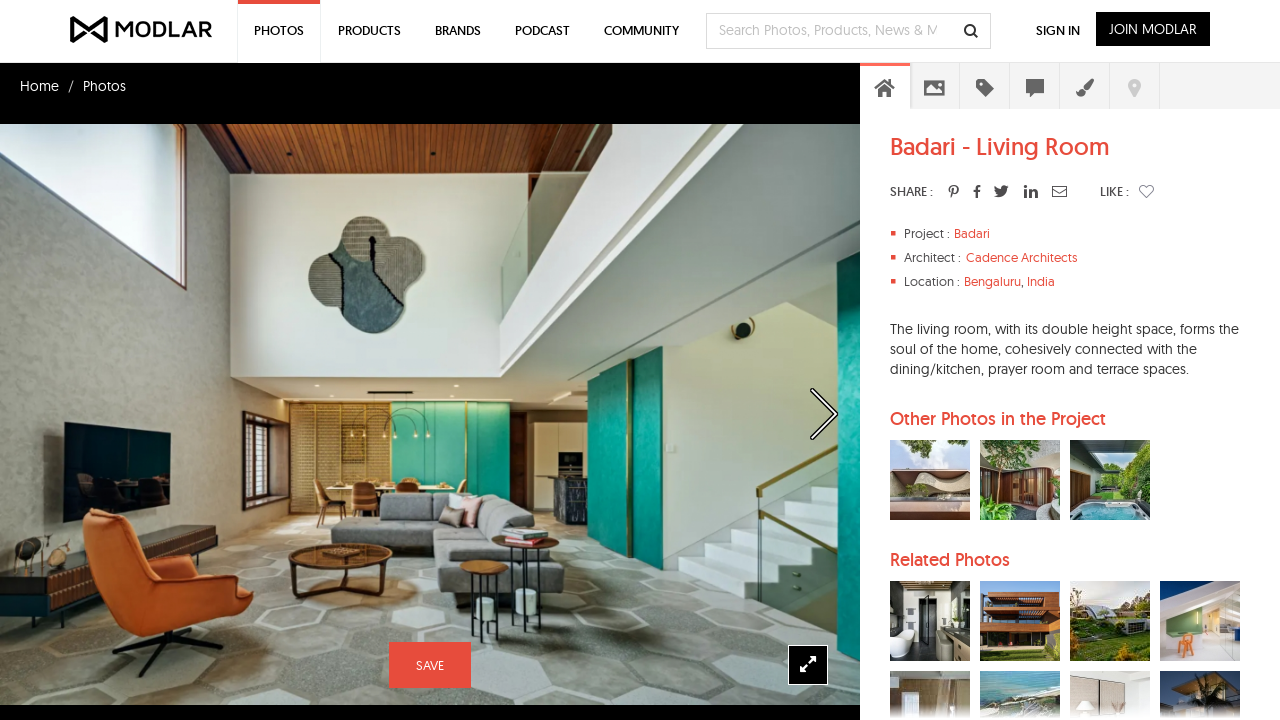

--- FILE ---
content_type: text/html; charset=UTF-8
request_url: https://www.modlar.com/photos/13537/badari-living-room/
body_size: 25946
content:
	<!DOCTYPE html>
<html xmlns="http://www.w3.org/1999/xhtml" xmlns:og="http://ogp.me/ns#" xmlns:fb="https://www.facebook.com/2008/fbml">
<head prefix="og: http://ogp.me/ns# fb: http://ogp.me/ns/fb# article: http://ogp.me/ns/article#">
<meta http-equiv=Content-Type content="text/html; charset=utf-8"/>
<meta http-equiv=X-UA-Compatible content="IE=edge"/>
<meta name=viewport content="width=device-width, initial-scale=1">
<title>Badari - Living Room - modlar.com</title>
<link rel=canonical href="https://www.modlar.com/photos/13536/badari/"/>
<meta name=description content=" The living room, with its double height space, forms the soul of the home, cohesively connected with the dining/kitchen, prayer room and ..."/>
<meta name=keywords content="cadence architects,single-family residences,residential interiors"/>
<meta name=twitter:card content=summary_large_image />
<meta name=twitter:site content="@ModlarHQ"/>
<meta name=twitter:site:id content=31695944 />
<meta property=fb:app_id content=214292845250622 />
<meta property=og:site_name content=Modlar />
<meta property=og:type content=article />
<meta property=og:url content="https://www.modlar.com/photos/13537/badari-living-room/"/>
<meta property=og:title content="Badari - Living Room - modlar.com"/>
<meta property=og:description content=" The living room, with its double height space, forms the soul of the home, cohesively connected with the dining/kitchen, prayer room and ..."/>
<meta property=og:image content="https://cdn.modlar.com/photos/13537/img/s_600_600/badari_living_room_64aa399665d76.jpeg"/>
<meta name=apple-mobile-web-app-capable content=yes />
<meta name=apple-mobile-web-app-status-bar-style content=black />
<link rel=apple-touch-icon-precomposed href="https://cdn.modlar.com/img/ios/apple-touch-icon.png"/>
<link href="https://www.modlar.com/favicon.ico" rel="shortcut icon"/>
<link rel=mask-icon href="https://cdn.modlar.com/img/layout/logo_modlar.svg" color=black>
<script type="8275dca97894aa291141d272-text/javascript">function getDevicePixelRatio(){if(typeof window.devicePixelRatio==='undefined'){return 1;}return window.devicePixelRatio;}document.cookie='devicePixelRatio='+getDevicePixelRatio()+'; path=/';</script>	<link href="/bootstrap/css/bootstrap.min.1510552591.css" rel=stylesheet type="text/css"/>
<link href="/js/jquery/jquery-ui-1.9.0/css/smoothness/jquery-ui-1.9.0.min.1510552593.css" rel=stylesheet type="text/css">
<link href="/js/plugins/jscrollpane/style/jquery.jscrollpane.1510552593.css" rel=stylesheet type="text/css"/>	<link href="/css/common.1680934400.css" rel=stylesheet type="text/css"/>
<link href="/css/bootstrap-override.1549695149.css" rel=stylesheet type="text/css"/>
<link href="/inc/fonts/black-tie/css/black-tie.min.1510552592.css" rel=stylesheet type="text/css"/>
<link href="/inc/fonts/font-awesome/css/font-awesome.min.1510552592.css" rel=stylesheet type="text/css"/>
<link href="/js/plugins/bootstrap-select/bootstrap-select.min.1510552593.css" rel=stylesheet type="text/css"/>
<link href="/css/spinkit/css/spinkit.1510552591.css" rel=stylesheet type="text/css"/>
<link href="/css/photos.1680934400.css" rel=stylesheet type="text/css"/>
<link href="/css/contact-dialog.1519154666.css" rel=stylesheet type="text/css"/>
<!--[if lt IE 9]>
			<script src="https://oss.maxcdn.com/libs/html5shiv/3.7.0/html5shiv.js"></script>
			<script src="https://oss.maxcdn.com/libs/respond.js/1.4.2/respond.min.js"></script>
		<![endif]-->
<script src="https://www.googletagmanager.com/gtag/js?id=G-XESBYTYMQZ" async type="8275dca97894aa291141d272-text/javascript"></script>
<script type="8275dca97894aa291141d272-text/javascript">window.dataLayer=window.dataLayer||[];function gtag(){dataLayer.push(arguments);}gtag('js',new Date());gtag('config','G-XESBYTYMQZ');</script>
<script type="8275dca97894aa291141d272-text/javascript">(function(h,o,t,j,a,r){h.hj=h.hj||function(){(h.hj.q=h.hj.q||[]).push(arguments)};h._hjSettings={hjid:3793729,hjsv:6};a=o.getElementsByTagName('head')[0];r=o.createElement('script');r.async=1;r.src=t+h._hjSettings.hjid+j+h._hjSettings.hjsv;a.appendChild(r);})(window,document,'https://static.hotjar.com/c/hotjar-','.js?sv=');</script>
<script type="8275dca97894aa291141d272-text/javascript">var $buoop={notify:{i:-2,f:-2,o:-2,s:-2,c:-2},unsecure:true,unsupported:false,api:5,text:"We've detected that you're using an out-of-date browser. Update your browser for more security, speed and the best possible experience on our site.",url:'/browser/'};function $buo_f(){var e=document.createElement('script');e.src='//browser-update.org/update.min.js';document.body.appendChild(e);};try{document.addEventListener('DOMContentLoaded',$buo_f,false)}catch(e){window.attachEvent('onload',$buo_f)}</script><script src="https://www.google.com/recaptcha/api.js?render=6LdrAS4aAAAAAOpcsnXkI1clagnsrXBsGxxYRznx" type="8275dca97894aa291141d272-text/javascript"></script>
</head>
<body><noscript><meta HTTP-EQUIV="refresh" content="0;url='http://www.modlar.com/photos/13537/badari-living-room/?PageSpeed=noscript'" /><style><!--table,div,span,font,p{display:none} --></style><div style="display:block">Please click <a href="http://www.modlar.com/photos/13537/badari-living-room/?PageSpeed=noscript">here</a> if you are not redirected within a few seconds.</div></noscript>
<div id=fb-root></div>
<script type="8275dca97894aa291141d272-text/javascript">window.fbAsyncInit=function(){FB.init({appId:'214292845250622',xfbml:true,version:'v10.0',cookie:true,status:true});FB.getLoginStatus(function(response){if(response.status==='connected'){var uid=response.authResponse.userID;var accessToken=response.authResponse.accessToken;}else if(response.status==='not_authorized'){}});};(function(d,s,id){var js,fjs=d.getElementsByTagName(s)[0];if(d.getElementById(id))return;js=d.createElement(s);js.id=id;js.src="//connect.facebook.net/en_US/sdk.js";fjs.parentNode.insertBefore(js,fjs);}(document,'script','facebook-jssdk'));</script>
<div class=umsg>
</div>
<div id=photo-page class=row>
<div style="padding-left: 20px; min-height: 46px; padding-top: 12px;">
<ul class=breadcrumb style="margin-bottom: 0;">
<li><a href="/" style="color: #ffffff;">Home</a></li>
<li><a href="/photos/" style="color: #ffffff;">Photos</a></li>
</ul>
</div>
<div id=photo-view class="col-xs-12 nav-open">
<div id=13537 class=photo-image>
<span><img src="https://cdn.modlar.com/photos/13537/img/s_1920_x_lq/badari_living_room_64aa399665d76.jpeg" data-hq-src="https://cdn.modlar.com/photos/13537/img/s_1920_x/badari_living_room_64aa399665d76.jpeg" data-preload="https://cdn.modlar.com/photos/13537/img/s_992_x/badari_living_room_64aa399665d76.jpeg https://cdn.modlar.com/photos/13537/img/s_768_x/badari_living_room_64aa399665d76.jpeg https://cdn.modlar.com/photos/13537/img/s_600_600/badari_living_room_64aa399665d76.jpeg https://cdn.modlar.com/photos/13537/img/s_480_x/badari_living_room_64aa399665d76.jpeg" srcset="https://cdn.modlar.com/photos/13537/img/s_1920_x_lq/badari_living_room_64aa399665d76.jpeg 1382w, https://cdn.modlar.com/photos/13537/img/s_992_x_lq/badari_living_room_64aa399665d76.jpeg 992w, https://cdn.modlar.com/photos/13537/img/s_768_x_lq/badari_living_room_64aa399665d76.jpeg 768w, https://cdn.modlar.com/photos/13537/img/s_480_x_lq/badari_living_room_64aa399665d76.jpeg 480w" data-srcset-replace="https://cdn.modlar.com/photos/13537/img/s_1920_x/badari_living_room_64aa399665d76.jpeg 1382w, https://cdn.modlar.com/photos/13537/img/s_992_x/badari_living_room_64aa399665d76.jpeg 992w, https://cdn.modlar.com/photos/13537/img/s_768_x/badari_living_room_64aa399665d76.jpeg 768w, https://cdn.modlar.com/photos/13537/img/s_480_x/badari_living_room_64aa399665d76.jpeg 480w" alt="Badari - Living Room" title="Badari - Living Room" class="img-responsive "/></span>
</div>
<a href="/photos/15302/whitney-loft-bathroom/" class="photo-nav photo-next"><i class="btl bt-angle-right"></i></a>	<div id=photo-expand class="photo-expand hidden-xs hidden-sm"><i class="fa fa-expand"></i></div>
<div class="modlar-btn modlar-btn-light learn-more hidden-md hidden-lg">Learn More <i class="btr bt-angle-down"></i></div>
<a id=save-photo-13537 href="/sign-up/" data-auth-action=photo_save data-auth-action-id=13537 class="modlar-btn save-to-folder pull-left">SAVE</a>
</div>
<div id=photo-sidebar class="col-xs-12 nav-open">
<div id=photo-info>
<div class=photo-info-scroll>
<div class=photo-info-body>
<div class="photo-info overview">
<h1>Badari - Living Room</h1>
<div class="photo-share pull-left">
<div class=title>SHARE :</div>
<a id=photo-pinterest href="https://www.pinterest.com/pin/create/button/?url=https%3A%2F%2Fwww.modlar.com%2Fphotos%2F13537%2Fbadari-living-room%2F&media=https://cdn.modlar.com/photos/13537/img/s_600_600/badari_living_room_64aa399665d76.jpeg&description=Badari+-+Living+Room: +The+living+room%2C+with+its+double+height+space%2C+forms+the+soul+of+the+home%2C+cohesively+connected+with+the+dining%2Fkitchen%2C+prayer+room+and+terrace+spaces.+" title="Badari+-+Living+Room" class="pinterest popup"><i class="fab fab-pinterest-alt"></i></a>
<a id=photo-facebook href="" class=facebook target=_blank><i class="fab fab-facebook-alt"></i></a>
<a id=photo-twitter href="https://twitter.com/intent/tweet?text=Badari+-+Living+Room&url=https://www.modlar.com/photos/13537%2Fbadari-living-room/&via=modlarhq" class="twitter popup"><i class="fab fab-twitter"></i></a>
<a id=photo-linkedin href="https://www.linkedin.com/shareArticle?mini=true&url=https%3A%2F%2Fwww.modlar.com%2Fphotos%2F13537%2Fbadari-living-room%2F&title=Badari+-+Living+Room&summary=+The+living+room%2C+with+its+double+height+space%2C+forms+the+soul+of+the+home%2C+cohesively+connected+with+the+dining%2Fkitchen%2C+prayer+room+and+terrace+spaces.+&source=modlar.com" class="linkedin popup"><i class="fab fab-linkedin-alt"></i></a>
<a href="#photorecommend" data-toggle=modal><i class="btr bt-envelope"></i></a>
<div class=title-like>LIKE :</div>
<div class="photo-like unlike">
<div id=r-13537 style="display:none;" class=p-like>0</div>
<a role=button href="/sign-up/" data-auth-action=photo_like data-auth-action-id="<?php echo $photo->id; ?>" style="margin: 0; color: #81828f;"><span class="btr bt-heart"></span></a>	</div>
</div>
<div class=clearfix></div>
<div class=overview-details>
<div class=overview-item style="padding-left: 64px;"><div class=item><i class="glyphicon glyphicon-stop"></i><div>Project : </div></div><a href="/search/photos/project--badari/" target=_blank>Badari</a></div>	<div class=overview-item style="padding-left: 76px;">
<div class=item><i class="glyphicon glyphicon-stop"></i><div>Architect : </div></div>
<a href="/search/photos/architect--cadence architects/" target=_blank>Cadence Architects</a>
</div>
<div class=overview-item style="padding-left: 74px;"><div class=item><i class="glyphicon glyphicon-stop"></i><div>Location : </div></div><a href="/search/photos/query/Bengaluru/" target=_blank>Bengaluru</a>, <a href="/search/photos/query/India/" target=_blank>India</a></div>	</div>
<div class=overview-intro><p>The living room, with its double height space, forms the soul of the home, cohesively connected with the dining/kitchen, prayer room and terrace spaces.</p></div>	</div>
<div class="photo-info project-photos">
<h3>Other Photos in the Project</h3>
<div>
<a href="/photos/13536/badari/" target=_blank><img src="https://cdn.modlar.com/photos/13536/img/s_80_80_lq/badari_64aa30e5aa9a0.jpeg" data-hq-src="https://cdn.modlar.com/photos/13536/img/s_80_80/badari_64aa30e5aa9a0.jpeg" data-preload="https://cdn.modlar.com/photos/13536/img/s_1920_x/badari_64aa30e5aa9a0.jpeg" width=80 height=80 alt=Badari title=Badari class="img-responsive "/></a>
<a href="/photos/13538/badari-facade/" target=_blank><img src="https://cdn.modlar.com/photos/13538/img/s_80_80_lq/badari_faade_64aa3f5b66f3f.jpeg" data-hq-src="https://cdn.modlar.com/photos/13538/img/s_80_80/badari_faade_64aa3f5b66f3f.jpeg" data-preload="https://cdn.modlar.com/photos/13538/img/s_1920_x/badari_faade_64aa3f5b66f3f.jpeg" width=80 height=80 alt="Badari - Façade" title="Badari - Façade" class="img-responsive "/></a>
<a href="/photos/13539/badari-terrace/" target=_blank><img src="https://cdn.modlar.com/photos/13539/img/s_80_80_lq/badari_terrace_64aa407694fe3.jpeg" data-hq-src="https://cdn.modlar.com/photos/13539/img/s_80_80/badari_terrace_64aa407694fe3.jpeg" data-preload="https://cdn.modlar.com/photos/13539/img/s_1920_x/badari_terrace_64aa407694fe3.jpeg" width=80 height=80 alt="Badari - Terrace" title="Badari - Terrace" class="img-responsive "/></a>
</div>
<div class=clearfix></div>
</div>
<div class="photo-info related-photos">
<h3>Related Photos</h3>
<div>
<a href="/photos/15302/whitney-loft-bathroom/" target=_blank><img src="https://cdn.modlar.com/photos/15302/img/s_80_80_lq/whitney_loft_bathroom_667f4b633f1b6.jpeg" data-hq-src="https://cdn.modlar.com/photos/15302/img/s_80_80/whitney_loft_bathroom_667f4b633f1b6.jpeg" data-preload="https://cdn.modlar.com/photos/15302/img/s_1920_x/whitney_loft_bathroom_667f4b633f1b6.jpeg" width=80 height=80 alt="Whitney Loft - Bathroom" title="Whitney Loft - Bathroom" class="img-responsive "/></a>
<a href="/photos/18552/rustic-canyon-residence/" target=_blank><img src="https://cdn.modlar.com/photos/18552/img/s_80_80_lq/rustic_canyon_residence_68828af54a15c.png" data-hq-src="https://cdn.modlar.com/photos/18552/img/s_80_80/rustic_canyon_residence_68828af54a15c.png" data-preload="https://cdn.modlar.com/photos/18552/img/s_1920_x/rustic_canyon_residence_68828af54a15c.png" width=80 height=80 alt="Rustic Canyon Residence" title="Rustic Canyon Residence" class="img-responsive "/></a>
<a href="/photos/11027/arc-house/" target=_blank><img src="https://cdn.modlar.com/photos/11027/img/s_80_80_lq/arc_house_5abdbe38e1579.jpeg" data-hq-src="https://cdn.modlar.com/photos/11027/img/s_80_80/arc_house_5abdbe38e1579.jpeg" data-preload="https://cdn.modlar.com/photos/11027/img/s_1920_x/arc_house_5abdbe38e1579.jpeg" width=80 height=80 alt="Arc House" title="Arc House" class="img-responsive "/></a>
<a href="/photos/14726/plaza-de-callao-renovation/" target=_blank><img src="https://cdn.modlar.com/photos/14726/img/s_80_80_lq/plaza_de_callao_renovation_66189704dd70a.jpeg" data-hq-src="https://cdn.modlar.com/photos/14726/img/s_80_80/plaza_de_callao_renovation_66189704dd70a.jpeg" data-preload="https://cdn.modlar.com/photos/14726/img/s_1920_x/plaza_de_callao_renovation_66189704dd70a.jpeg" width=80 height=80 alt="Plaza de Callao Renovation" title="Plaza de Callao Renovation" class="img-responsive "/></a>
<a href="/photos/4942/a-home-for-climbers-interior/" target=_blank><img src="https://cdn.modlar.com/photos/4942/img/s_80_80_lq/house_7g_5788f80714f2f.jpg" data-hq-src="https://cdn.modlar.com/photos/4942/img/s_80_80/house_7g_5788f80714f2f.jpg" data-preload="https://cdn.modlar.com/photos/4942/img/s_1920_x/house_7g_5788f80714f2f.jpg" width=80 height=80 alt="A Home for Climbers - Interior" title="A Home for Climbers - Interior" class="img-responsive "/></a>
<a href="/photos/558/altamira-residence-exterior/" target=_blank><img src="https://cdn.modlar.com/photos/558/img/s_80_80_lq/altamira_4.jpg" data-hq-src="https://cdn.modlar.com/photos/558/img/s_80_80/altamira_4.jpg" data-preload="https://cdn.modlar.com/photos/558/img/s_1920_x/altamira_4.jpg" width=80 height=80 alt="Altamira Residence - Exterior" title="Altamira Residence - Exterior" class="img-responsive "/></a>
<a href="/photos/19414/sudbury-apartment-interior/" target=_blank><img src="https://cdn.modlar.com/photos/19414/img/s_80_80_lq/sudbury_apartment_interior_68f4b03287ad5.jpeg" data-hq-src="https://cdn.modlar.com/photos/19414/img/s_80_80/sudbury_apartment_interior_68f4b03287ad5.jpeg" data-preload="https://cdn.modlar.com/photos/19414/img/s_1920_x/sudbury_apartment_interior_68f4b03287ad5.jpeg" width=80 height=80 alt="Sudbury Apartment - Interior" title="Sudbury Apartment - Interior" class="img-responsive "/></a>
<a href="/photos/13786/manhattan-beach-house-exterior/" target=_blank><img src="https://cdn.modlar.com/photos/13786/img/s_80_80_lq/manhattan_beach_house_exterior_64f0665d9a8d7.jpeg" data-hq-src="https://cdn.modlar.com/photos/13786/img/s_80_80/manhattan_beach_house_exterior_64f0665d9a8d7.jpeg" data-preload="https://cdn.modlar.com/photos/13786/img/s_1920_x/manhattan_beach_house_exterior_64f0665d9a8d7.jpeg" width=80 height=80 alt="Manhattan Beach House - Exterior" title="Manhattan Beach House - Exterior" class="img-responsive "/></a>
<div class=clearfix></div>
</div>
</div>
<div class="photo-info related-products">
<h3>Related Products</h3>
<div class=related-product>
<a href="/brands/artkalia/kalis-royal-cordless-table-lamp/" id=product19612 class=trkg-product-click data-click-from=photo-related target=_blank><img src="https://cdn.modlar.com/products/19612/img/s_64_64_lq/kalis_royal_cordless_table_lamp_5a557a725a25e.jpg" data-hq-src="https://cdn.modlar.com/products/19612/img/s_64_64/kalis_royal_cordless_table_lamp_5a557a725a25e.jpg" data-preload="https://cdn.modlar.com/products/19612/img/s_595_595/kalis_royal_cordless_table_lamp_5a557a725a25e.jpg" width=64 height=64 alt="Kalis Royal Cordless Table Lamp" title="Kalis Royal Cordless Table Lamp" class="img-responsive "/></a>
<a href="/brands/artkalia/kalis-royal-cordless-table-lamp/" id=product19612 class=trkg-product-click data-click-from=photo-related target=_blank>Kalis Royal Cordless Table Lamp</a>
<a href="/brands/artkalia/" id=brand2875 class="related-product-brand trkg-brand-click" target=_blank>Artkalia</a>
</div>
<div class=related-product>
<a href="/brands/neotek-lighting/neotek-led-rgb-controllers/" id=product21881 class=trkg-product-click data-click-from=photo-related target=_blank><img src="https://cdn.modlar.com/products/21881/img/s_64_64_lq/neotek_led_rgb_controllers_617a5a437cf4b.jpeg" data-hq-src="https://cdn.modlar.com/products/21881/img/s_64_64/neotek_led_rgb_controllers_617a5a437cf4b.jpeg" data-preload="https://cdn.modlar.com/products/21881/img/s_595_595/neotek_led_rgb_controllers_617a5a437cf4b.jpeg" width=64 height=64 alt="Neotek LED &amp; RGB Controllers" title="Neotek LED &amp; RGB Controllers" class="img-responsive "/></a>
<a href="/brands/neotek-lighting/neotek-led-rgb-controllers/" id=product21881 class=trkg-product-click data-click-from=photo-related target=_blank>Neotek LED & RGB Controllers</a>
<a href="/brands/neotek-lighting/" id=brand3021 class="related-product-brand trkg-brand-click" target=_blank>Neotek Lighting</a>
</div>
<div class=related-product>
<a href="/brands/jonathan-browning-studios/avion-torchiere-floor-lamp/" id=product21364 class=trkg-product-click data-click-from=photo-related target=_blank><img src="https://cdn.modlar.com/products/21364/img/s_64_64_lq/avion_torchiere_floor_lamp_5ba5d2a2e0011.png" data-hq-src="https://cdn.modlar.com/products/21364/img/s_64_64/avion_torchiere_floor_lamp_5ba5d2a2e0011.png" data-preload="https://cdn.modlar.com/products/21364/img/s_595_595/avion_torchiere_floor_lamp_5ba5d2a2e0011.png" width=64 height=64 alt="Avion Torchiere Floor Lamp" title="Avion Torchiere Floor Lamp" class="img-responsive "/></a>
<a href="/brands/jonathan-browning-studios/avion-torchiere-floor-lamp/" id=product21364 class=trkg-product-click data-click-from=photo-related target=_blank>Avion Torchiere Floor Lamp</a>
<a href="/brands/jonathan-browning-studios/" id=brand2981 class="related-product-brand trkg-brand-click" target=_blank>Jonathan Browning Studios</a>
</div>
<div class=related-product>
<a href="/brands/precision-frameworks/easy-frame-220blk/" id=product8625 class=trkg-product-click data-click-from=photo-related target=_blank><img src="https://cdn.modlar.com/products/8625/img/s_64_64_lq/easy_frame_220blk_5477d289759aa.jpg" data-hq-src="https://cdn.modlar.com/products/8625/img/s_64_64/easy_frame_220blk_5477d289759aa.jpg" data-preload="https://cdn.modlar.com/products/8625/img/s_595_595/easy_frame_220blk_5477d289759aa.jpg" width=64 height=64 alt="Easy Frame 220BLK" title="Easy Frame 220BLK" class="img-responsive "/></a>
<a href="/brands/precision-frameworks/easy-frame-220blk/" id=product8625 class=trkg-product-click data-click-from=photo-related target=_blank>Easy Frame 220BLK</a>
<a href="/brands/precision-frameworks/" id=brand1285 class="related-product-brand trkg-brand-click" target=_blank>Precision Frameworks</a>
</div>
<div class=related-product>
<a href="/brands/artkalia/droppia-media-giga-floor-lamp/" id=product19616 class=trkg-product-click data-click-from=photo-related target=_blank><img src="https://cdn.modlar.com/products/19616/img/s_64_64_lq/droppia_media_giga_floor_lamp_59f293337dd4c.jpg" data-hq-src="https://cdn.modlar.com/products/19616/img/s_64_64/droppia_media_giga_floor_lamp_59f293337dd4c.jpg" data-preload="https://cdn.modlar.com/products/19616/img/s_595_595/droppia_media_giga_floor_lamp_59f293337dd4c.jpg" width=64 height=64 alt="Droppia Media &amp; Giga Floor Lamp" title="Droppia Media &amp; Giga Floor Lamp" class="img-responsive "/></a>
<a href="/brands/artkalia/droppia-media-giga-floor-lamp/" id=product19616 class=trkg-product-click data-click-from=photo-related target=_blank>Droppia Media & Giga Floor Lamp</a>
<a href="/brands/artkalia/" id=brand2875 class="related-product-brand trkg-brand-click" target=_blank>Artkalia</a>
</div>
</div>
<div class="photo-info project-type tags">
<h2>Project Type</h2>
<a href="/photos/residential-buildings/single-family-residences/" target=_blank><span class=label>Single-Family Residences</span></a>
<a href="/photos/interiors/residential-interiors/" target=_blank><span class=label>Residential Interiors</span></a>
</div>
<div class="photo-info questions">
<div class=ask-photo-question>
<a href="/sign-up/" data-auth-action=photo_question_ask class="modlar-btn pull-right">Ask Community</a>
<h3 class=pull-left>Ask a Question</h3>
<div class=clearfix></div>
</div>
<div id=photo-questions>
</div>
</div>
<div class="photo-info color">
<h3>Color</h3>
<div class=hex-color style="background-color: #b6ba97;"></div>
<div class=hex-color style="background-color: #a79064;"></div>
<div class=hex-color style="background-color: #d6ddd6;"></div>
<div class=hex-color style="background-color: #271406;"></div>
<div class=hex-color style="background-color: #9b4516;"></div>
<div class=hex-color style="background-color: #019b91;"></div>
<div class=clearfix></div>
</div>
<div class="photo-info references"><a href="#photo-references" role=button data-toggle=modal>References ></a></div>
</div>
</div>
</div>
<div id=photo-tabs>
<ul>
<li data-photo-tab-id=overview class=current><i class="bts bt-home"></i></li>
<li data-photo-tab-id=project-photos><i class="bts bt-photo"></i></li>
<li data-photo-tab-id=tags><i class="bts bt-label"></i></li>
<li data-photo-tab-id=questions><i class="bts bt-comment"></i></li>
<li data-photo-tab-id=color><i class="fa fa-paint-brush"></i></li>
<li data-photo-tab-id=location class=disabled><i class="bts bt-map-marker"></i></li>
</ul>
</div>
</div>
</div>
<div id=photo-hotspot-add class="modal fade">
<div class=modal-dialog>
<div class=modal-content>
<i class="btl bt-times hotspot-add-close" data-dismiss=modal aria-label=Close></i>
<div class=modal-body>
<div class=hotspot-add-details>
<div id=carousel-hotspot-save-success class=carousel data-ride=carousel data-interval=false>
<div class=carousel-inner role=listbox>
<div class="item active">
<h3>Add hotspot</h3>
<p>To add a new hotspot, search product title and click the "Save" button.</p>
<form id=hotspotaddfrm>
<input id=item_id type=hidden name=item_id value=13537 />
<input id=hotspot_type type=hidden name=hotspot_type value=photo />
<input id=posx type=hidden name=posx value=""/>
<input id=posy type=hidden name=posy value=""/>
<input type=hidden id=hotspot_product_id name=hotspot_product_id value=""/>
<span><strong>Select Product</strong> <span class=req>*</span></span>
<div class=form-group>
<div id=hotspot-product-error class=hotspot-product-error style="display:none;"></div>
<input id=hotspot_product type=text name=hotspot_product value="" class=form-control>
</div>
<button type=submit class="modlar-btn save-hotspot-btn">SAVE</button>
</form>
</div>
<div class="item hotspot-save-success">
<h3>Hotspot added</h3>
<p>Go to Modlar Webmin to edit or publish the hotspot.</p>
<a href="" class="modlar-btn hotspot-edit-btn" target=_blank>GO TO WEBMIN</a>
</div>
</div>
</div>
</div>
</div>
</div>
</div>
</div>
<div id=hotspot-cursor>Click to add Hotspot</div>
<div id=photorecommend class="modal fade">
<div class=modal-dialog>
<form id=photo-recommend-frm>
<div class=modal-content>
<div class=modal-header>
<button type=button class=close data-dismiss=modal aria-hidden=true><i class="btl bt-times"></i></button>
<h4 class=modal-title>Share this Photo</h4>
<div id=photo-recommend-error class=photo-recommend-error style="display:none;"></div>
</div>
<div class=modal-body>
<div class=form-group>
<label for=photo_recommended_your_name>Your Name<span class=req>*</span></label>
<input id=photo_recommended_your_name class=form-control type=text name=photo_recommended_your_name size=30 maxlength=80 value="">
</div>
<div class=form-group style="margin-top: 25px;">
<label for=photo_recommended_recipient_name>Recipient Name<span class=req>*</span></label>
<input id=photo_recommended_recipient_name class=form-control type=text name=photo_recommended_recipient_name size=30 maxlength=80 value="">
</div>
<div class=form-group style="margin-top: 25px;">
<label for=photo_recommended_recipient_email>Recipient Email<span class=req>*</span></label>
<input id=photo_recommended_recipient_email class=form-control type=text name=photo_recommended_recipient_email size=30 maxlength=80 value="">
</div>
<div class=form-group style="margin-top: 25px;">
<label for=photo_recommended_message>Message</label>
<textarea id=photo_recommended_message class=form-control name=photo_recommended_message rows=4></textarea>
</div>
</div>
<div class=modal-footer>
<div class=row>
<div class="col-xs-6 col-sm-6 col-md-6 col-lg-6" style="padding-right: 5px;"><button class="modlar-btn photo-recommend-cancel btn-block" data-dismiss=modal>Cancel</button></div>
<div class="col-xs-6 col-sm-6 col-md-6 col-lg-6" style="padding-left: 5px;"><button class="modlar-btn photo-recommend-btn btn-block" type=submit>Send</button></div>
</div>
</div>
</div>
</form>
</div>
</div>
<div id=ask-question-popup class="modal fade">
<div class=modal-dialog>
<form id=questionfrm>
<input type=hidden name=question_topic value=7 />
<div class=modal-content>
<div class=modal-header>
<button type=button class=close data-dismiss=modal aria-hidden=true><i class="btl bt-times"></i></button>
<h4>Ask a Question about this Photo</h4>
<div id=ask-question-error class=modlar-answers-error style="display:none;"></div>
</div>
<div class=modal-body>
<div class=form-group>
<textarea id=question name=question rows=1 maxlength=120 class=form-control placeholder="Write your question here. (eg. where can I find this material?)"></textarea>
</div>
<div class=form-group style="margin-top: 25px;">
<textarea id=questiondetails name=questiondetails rows=7 class=form-control placeholder="Tell us the details here. (Optional)"></textarea>
</div>
<p>Discuss products and projects with your online Modlar community.</p>
</div>
<div class=modal-footer>
<div class=row>
<div class="col-xs-6 col-sm-6 col-md-6 col-lg-6" style="padding-right:5px;"><button class="modlar-btn ask-question-cancel btn-block" data-dismiss=modal>Cancel</button></div>
<div class="col-xs-6 col-sm-6 col-md-6 col-lg-6" style="padding-left:5px;"><button class="modlar-btn ask-question-btn btn-block" data-question-type=photo data-question-type-id=13537 type=submit>Ask a Question</button></div>
</div>
</div>
</div>
</form>
</div>
</div>
<div id=photo-references class="modal fade">
<div class=modal-dialog>
<div class=modal-content>
<div class=modal-header>
<button type=button class=close data-dismiss=modal aria-hidden=true><i class="btl bt-times"></i></button>
<h3 class=modal-title>References</h3>
<div class=photo-references-title>Badari - Living Room</div>
</div>
<div class=modal-body>
<div class=photo-references-list>
<div class=photo-reference>https://cadencearchitects.com/project/badari/</div><div class=photo-reference>Photography: Shamanth Patil</div>	</div>
<div class=row>
<div class="col-xs-12 col-sm-offset-6 col-sm-6 col-md-offset-6 col-md-6 col-lg-offset-6 col-lg-6"><button type=button class="btn btn-default btn-block" data-dismiss=modal aria-hidden=true>Close</button></div>
</div>
</div>
</div>
</div>
</div>
<nav>
<div id=modlar-nav class="navbar navbar-default navbar-fixed-top" role=navigation>
<div class=container>
<div class=navbar-header>
<button id=mobile-search type=button class=navbar-search-mobile data-toggle=collapse data-target="#nav-mobile-search" onclick="if (!window.__cfRLUnblockHandlers) return false; update_mobile_form();" data-cf-modified-8275dca97894aa291141d272-=""><i class="btb bt-search"></i></button>
<button type=button class=navbar-toggle data-toggle=collapse data-target=.modlar-header>
<span class=sr-only>Toggle navigation</span>
<span class=icon-bar></span>
<span class=icon-bar></span>
<span class=icon-bar></span>
<span class=icon-bar></span>
</button>
<a class=navbar-brand href="/"></a>
</div>
<button id=tablet-search type=button class=navbar-search-tablet data-toggle=collapse data-target="#nav-mobile-search" onclick="if (!window.__cfRLUnblockHandlers) return false; update_mobile_form();" data-cf-modified-8275dca97894aa291141d272-=""><i class="btb bt-search"></i></button>
<div class="collapse navbar-collapse modlar-header">
<ul class="nav navbar-nav navbar-left visible-xs-block">
<li><a href="/photos/">Photos</a></li>
<li><a href="/products/">Products</a></li>
<li><a href="/brands/">Brands</a></li>
<li><a href="/news/">News</a></li>
<li><a href="/modernarchitect/">Podcast</a></li>
<li><a href="/answers/">Q &amp; A</a></li>
<li><a href="/bim-cad-sharing/">BIM/CAD Sharing</a></li>
</ul>
<ul class="nav navbar-nav navbar-left hidden-xs">
<li class="dropdown active">
<a href="/photos/">Photos</a>
<ul class="dropdown-menu photos">
<li class=photo-collections>
<div class=dropdown-menu-subtitle><a href="/photos/collections/">Explore Photo Collections</a></div>
<div class=dropdown-menu-border></div>
</li>
<li>
<div class=dropdown-menu-subtitle>Browse Photos by Project Type</div>
<div class=pull-left>
<a href="/photos/art-and-entertainment/">Art and Entertainment</a><a href="/photos/cafes-and-restaurants/">Cafes and Restaurants</a><a href="/photos/commercial-and-retail/">Commercial and Retail</a><a href="/photos/exhibitions-and-events/">Exhibitions and Events</a><a href="/photos/healthcare/">Healthcare</a>	</div>
<div class=pull-left>
<a href="/photos/industrial-design/">Industrial Design</a><a href="/photos/industry/">Industry</a><a href="/photos/infrastructures/">Infrastructures</a><a href="/photos/interiors/">Interiors</a><a href="/photos/offices/">Offices</a>	</div>
<div class=pull-left>
<a href="/photos/public-buildings/">Public Buildings</a><a href="/photos/public-spaces-and-landscape/">Public Spaces and Landscape</a><a href="/photos/recovery-restoration-and-refurbishment/">Recovery, Restoration and Refurbishment</a><a href="/photos/religious-buildings/">Religious Buildings</a><a href="/photos/residential-buildings/">Residential Buildings</a>	</div>
<div class=pull-left>
<a href="/photos/skyscrapers/">Skyscrapers</a><a href="/photos/sport-and-leisure/">Sport and Leisure</a><a href="/photos/teaching-and-research/">Teaching and Research</a><a href="/photos/tourism-and-wellness/">Tourism and Wellness</a><a href="/photos/urban-planning/">Urban Planning</a>	<a href="/photos/"><strong>View All</strong></a>	</div>
</li>
</ul>
</li>
<li class=dropdown>
<a href="/products/">Products</a>
<ul class="dropdown-menu products">
<li>
<div class=dropdown-menu-subtitle>Browse Products by Category</div>
<div class=pull-left>
<a href="/products/appliances/">Appliances</a><a href="/products/bathroom/">Bathroom</a><a href="/products/doors/">Doors</a><a href="/products/electrical/">Electrical</a><a href="/products/elevators/">Elevators</a>	</div>
<div class=pull-left>
<a href="/products/finishes/">Finishes</a><a href="/products/fireplaces/">Fireplaces</a><a href="/products/flooring/">Flooring</a><a href="/products/furniture/">Furniture</a><a href="/products/hvac/">HVAC</a>	</div>
<div class=pull-left>
<a href="/products/interior-design/">Interior Design</a><a href="/products/kitchen/">Kitchen</a><a href="/products/lighting/">Lighting</a><a href="/products/masonry/">Masonry</a><a href="/products/miscellaneous/">Miscellaneous</a>	</div>
<div class=pull-left>
<a href="/products/outdoor/">Outdoor</a><a href="/products/paints/">Paints</a><a href="/products/plumbing/">Plumbing</a><a href="/products/railings/">Railings</a><a href="/products/roofing/">Roofing</a>	</div>
<div class=pull-left>
<a href="/products/siding/">Siding</a><a href="/products/stairs/">Stairs</a><a href="/products/stone/">Stone</a><a href="/products/walls/">Walls</a><a href="/products/windows/">Windows</a>	<a href="/products/"><strong>View All</strong></a>	</div>
<div class=clearfix></div>
<div class=dropdown-menu-border></div>
</li>
<li>
<div class="dropdown-menu-subtitle pull-left browse-project-types">Browse Products by Project Type</div>
<div class=pull-left><a href="/products/project-type/residential/">Residential</a></div>
<div class=pull-left><a href="/products/project-type/commercial/">Commercial</a></div>
</li>
</ul>
</li>
<li class=dropdown>
<a href="/brands/">Brands</a>
<ul class="dropdown-menu brands">
<li class=brand-index>
<div><strong>Brand Index</strong></div>
<span><a href="/brands/a/">A</a></span>
<span><a href="/brands/b/">B</a></span>
<span><a href="/brands/c/">C</a></span>
<span><a href="/brands/d/">D</a></span>
<span><a href="/brands/e/">E</a></span>
<span><a href="/brands/f/">F</a></span>
<span><a href="/brands/g/">G</a></span>
<span><a href="/brands/h/">H</a></span>
<span><a href="/brands/i/">I</a></span>
<span><a href="/brands/j/">J</a></span>
<span><a href="/brands/k/">K</a></span>
<span><a href="/brands/l/">L</a></span>
<span><a href="/brands/m/">M</a></span>
<span><a href="/brands/n/">N</a></span>
<span><a href="/brands/o/">O</a></span>
<span><a href="/brands/p/">P</a></span>
<span><a href="/brands/q/">Q</a></span>
<span><a href="/brands/r/">R</a></span>
<span><a href="/brands/s/">S</a></span>
<span><a href="/brands/t/">T</a></span>
<span><a href="/brands/u/">U</a></span>
<span><a href="/brands/v/">V</a></span>
<span><a href="/brands/w/">W</a></span>
<span><a href="/brands/x/">X</a></span>
<span><a href="/brands/y/">Y</a></span>
<span><a href="/brands/z/">Z</a></span>
<span><a href="/brands/0-9/">0-9</a></span>
<span><a href="/brands/"><strong>View All</strong></a></span>
</li>
<li class=featured-brands>
<div><strong>Featured Brands</strong></div>
<a href="/brands/moso-bamboo-outdoor"><img src="https://cdn.modlar.com/brands/3026/logo/s_93_39/moso_bamboo_outdoor_684b58ddf1a2f.jpeg" width=93 height=39 alt="MOSO® Bamboo Outdoor Modlar Brand" title="MOSO® Bamboo Outdoor Modlar Brand"/></a>
<a href="/brands/ppg-paints"><img src="https://cdn.modlar.com/brands/3024/logo/s_93_39/ppg_paints_64404718666dd.png" width=93 height=39 alt="PPG Paints Modlar Brand" title="PPG Paints Modlar Brand"/></a>
<a href="/brands/freeaxez"><img src="https://cdn.modlar.com/brands/3027/logo/s_93_39/freeaxez_687511f0a1671.png" width=93 height=39 alt="FreeAxez Modlar Brand" title="FreeAxez Modlar Brand"/></a>
<a href="/brands/delta-faucet"><img src="https://cdn.modlar.com/brands/43/logo/s_93_39/delta_faucet_63657684a5d1c.png" width=93 height=39 alt="Delta Faucet Modlar Brand" title="Delta Faucet Modlar Brand"/></a>
<a href="/brands/brizo"><img src="https://cdn.modlar.com/brands/42/logo/s_93_39/brizo_56e8cc27b2346.jpg" width=93 height=39 alt="Brizo Modlar Brand" title="Brizo Modlar Brand"/></a>
<a href="/brands/durasein"><img src="https://cdn.modlar.com/brands/3023/logo/s_93_39/durasein_62bbb67b533fb.png" width=93 height=39 alt="Durasein Modlar Brand" title="Durasein Modlar Brand"/></a>
</li>
</ul>
</li>
<li><a href="/modernarchitect/">Podcast</a></li>
<li class=dropdown>
<a href="/answers/">Community</a>
<ul class=dropdown-menu>
<li><a href="/news/">News</a></li>
<li><a href="/answers/">Q &amp; A</a></li>
<li><a href="/bim-cad-sharing/">BIM/CAD Sharing</a></li>
</ul>
</li>
</ul>
<div id=modlar-search>
<form action="/search/" method=post role=form class="navbar-form navbar-left">
<input type=hidden name=action value=search />
<input type=hidden id=modlar-search-type name=modlar-search-type value=photos />
<input id=modlar-search-box name=q type=text value="" class=form-control placeholder="Search Photos, Products, News & More..." autocomplete=off>
<button type=submit class="btn btn-modlar-search"><i class="btb bt-search"></i></button>
</form>
<div id=modlar-search-autocomplete></div>
</div>
<ul class="nav navbar-nav navbar-right">
<li><a href="/sign-in/" class=btn-sign-in>Sign In</a></li>
<li><a href="/sign-up/" class="btn btn-join-now">Join Modlar</a></li>
</ul>
</div>
<div id=nav-mobile-search class=collapse>
<form action="/search/" method=post role=form class=navbar-form>
<input type=hidden name=action value=search />
<input type=hidden id=modlar-mobile-search-type name=modlar-search-type value=photos />
<div class=form-group><input name=q type=text value="" class=form-control placeholder="Search Photos, Products, News & More..."/></div>
<button type=submit class="btn btn-modlar-search"><i class="btb bt-search"></i></button>
</form>
</div>
<script type="8275dca97894aa291141d272-text/javascript">function update_mobile_form(e){$('#mobile-search').css('color',(($('#mobile-search').css('color')=='rgb(231, 76, 60)')?'':'rgb(231, 76, 60)'));}</script>
</div>
</div>
</nav>
<div id=hidden-check-xs class=hidden-xs></div>
<div id=hidden-check-sm class=hidden-sm></div>
<div id=hidden-check-md class=hidden-md></div>
<div id=hidden-check-lg class=hidden-lg></div>
<script src="/js/jquery/jquery.min.1510552593.js" type="8275dca97894aa291141d272-text/javascript"></script>
<script src="/js/jquery/jquery-migrate.min.1510552593.js" type="8275dca97894aa291141d272-text/javascript"></script>
<script src="/js/jquery/jquery-ui-1.9.0/js/jquery-ui-1.9.0.min.1510552593.js" type="8275dca97894aa291141d272-text/javascript"></script>
<script src="/js/modlar/jquery-extend.1510552593.js" type="8275dca97894aa291141d272-text/javascript"></script>
<script src="/js/plugins/jquery-visible/jquery.visible.min.1510552593.js" type="8275dca97894aa291141d272-text/javascript"></script>
<script src="/js/plugins/jscrollpane/script/jquery.mousewheel.1510552593.js" type="8275dca97894aa291141d272-text/javascript"></script>
<script src="/js/plugins/jscrollpane/script/jquery.jscrollpane.min.1510552593.js" type="8275dca97894aa291141d272-text/javascript"></script><script type="8275dca97894aa291141d272-text/javascript">function social_popup(shareType,width,height,href){var top=($(window).height()-height)/2;var left=($(window).width()-width)/2;switch(shareType){case'twitter':case'linkedin':case'pinterest':var url=href;break;}var opts='status=1'+',width='+width+',height='+height+',top='+top+',left='+left;window.open(url,'modlar',opts);}function time_between_short(start,end){var month_names=['January','February','March','April','May','June','July','August','September','October','November','December'];var start=new Date(start*1000);if(!end){var end=new Date().getTime();}else{var end=new Date(end*1000);}var time=end-start;if(time<60000){return'1m';}if(60000<time&&time<3600000){return Math.round(time/60000,0)+'m';}if(3600000<=time&&time<86400000){return Math.round(time/3600000,0)+'h';}if(86400000<=time&&time<604800000){return Math.round(time/86400000,0)+'d';}if(604800000<=time&&time<29030400000){var month_name=month_names[start.getUTCMonth()];return month_name.substr(0,3)+' '+start.getUTCDate()}if(time>29030400000){return start.getUTCFullYear();}}function time_limit(createstamp,minutes){var createstamp=createstamp*1000;if(!minutes){var minutes_to_seconds=60*60*1000;}else{var minutes_to_seconds=minutes*60*1000;}var current_time=new Date().getTime();if(current_time<(createstamp+minutes_to_seconds)){var timeleft=(createstamp+minutes_to_seconds)-current_time;return timeleft;}else{return false;};}function excerpt(str,max,dot,read_more){if(str&&max){if(str.length>max){str=(str.substr(0,max)).trim();if(str.substr(str.length-1)=='.'){str=(str.substr(0,str.length-1)).trim();}if(str.substr(str.length-2)=='. '){str=(str.substr(0,str.length-2)).trim();}if(dot){str=str+'...';}if(read_more){str=str+' '+read_more;}}return str;}}function shuffle(array,limit){var currentIndex=array.length,temporaryValue,randomIndex;while(0!==currentIndex){randomIndex=Math.floor(Math.random()*currentIndex);currentIndex-=1;temporaryValue=array[currentIndex];array[currentIndex]=array[randomIndex];array[randomIndex]=temporaryValue;}if(limit){return array.slice(0,limit);}else{return array;}}function addslashes(string){return string.replace(/\\/g,'\\\\').replace(/\u0008/g,'\\b').replace(/\t/g,'\\t').replace(/\n/g,'\\n').replace(/\f/g,'\\f').replace(/\r/g,'\\r').replace(/'/g,'\\\'').replace(/"/g,'\\"');}function get_parameter_by_name(name,url){if(!url){url=window.location.href;}name=name.replace(/[\[\]]/g,"\\$&");var regex=new RegExp("[?&]"+name+"(=([^&#]*)|&|#|$)"),results=regex.exec(url);if(!results){return null;}if(!results[2]){return'';}return decodeURIComponent(results[2].replace(/\+/g," "));}function update_query_string(key,value,url){if(!url){url=window.location.href;}var re=new RegExp("([?&])"+key+"=.*?(&|#|$)(.*)","gi"),hash;if(re.test(url)){if(typeof value!=='undefined'&&value!==null){return url.replace(re,'$1'+key+"="+value+'$2$3');}else{hash=url.split('#');url=hash[0].replace(re,'$1$3').replace(/(&|\?)$/,'');if(typeof hash[1]!=='undefined'&&hash[1]!==null){url+='#'+hash[1];}return url;}}else{if(typeof value!=='undefined'&&value!==null){var separator=url.indexOf('?')!==-1?'&':'?';hash=url.split('#');url=hash[0]+separator+key+'='+value;if(typeof hash[1]!=='undefined'&&hash[1]!==null){url+='#'+hash[1];}return url;}else{return url;}}}function parseQueryStringToDictionary(queryString){var dictionary={};if(queryString.indexOf('?')===0){queryString=queryString.substr(1);}var parts=queryString.split('&');for(var i=0;i<parts.length;i++){var p=parts[i];var keyValuePair=p.split('=');var key=keyValuePair[0];var value=keyValuePair[1];value=decodeURIComponent(value);value=value.replace(/\+/g,' ');dictionary[key]=value;}return dictionary;}function str_url(str){str=str.replace('“','');str=str.replace('”','');str=str.replace('″','');str=str.replace('‘','');str=str.replace('’','');str=str.replace('–','');str=str.replace('…','');str=str.replace('©','');str=str.replace('®','');str=str.replace('°','');str=str.replace('¶','');str=str.replace('¿','');str=str.replace('¡','');str=str.replace('¢','');str=str.replace('£','');str=str.replace('¥','');str=str.replace('€','');str=str.replace('™','');str=str.replace('§','');str=str.replace('&nbsp;','');str=str_special_characters(str);str=str.replace(/\s+/g,'-');str=str.replace('–','-');str=str.replace(/[^a-zA-Z0-9\.\-\_]/g,'');str=(str.substr(-1)=='-')?str.substr(0,-1):str;for(i=0;i<(substr_count(str,'-'));i++){str=str.replace('--','-');}return str.toLowerCase();}function str_special_characters(str){var a=['À','Á','Â','Ã','Ä','Å','Æ','Ç','È','É','Ê','Ë','Ì','Í','Î','Ï','Ð','Ñ','Ò','Ó','Ô','Õ','Ö','Ø','Ù','Ú','Û','Ü','Ý','ß','à','á','â','ã','ä','å','æ','ç','è','é','ê','ë','ì','í','î','ï','ñ','ò','ó','ô','õ','ö','ø','ù','ú','û','ü','ý','ÿ','Ā','ā','Ă','ă','Ą','ą','Ć','ć','Ĉ','ĉ','Ċ','ċ','Č','č','Ď','ď','Đ','đ','Ē','ē','Ĕ','ĕ','Ė','ė','Ę','ę','Ě','ě','Ĝ','ĝ','Ğ','ğ','Ġ','ġ','Ģ','ģ','Ĥ','ĥ','Ħ','ħ','Ĩ','ĩ','Ī','ī','Ĭ','ĭ','Į','į','İ','ı','Ĳ','ĳ','Ĵ','ĵ','Ķ','ķ','Ĺ','ĺ','Ļ','ļ','Ľ','ľ','Ŀ','ŀ','Ł','ł','Ń','ń','Ņ','ņ','Ň','ň','ŉ','Ō','ō','Ŏ','ŏ','Ő','ő','Œ','œ','Ŕ','ŕ','Ŗ','ŗ','Ř','ř','Ś','ś','Ŝ','ŝ','Ş','ş','Š','š','Ţ','ţ','Ť','ť','Ŧ','ŧ','Ũ','ũ','Ū','ū','Ŭ','ŭ','Ů','ů','Ű','ű','Ų','ų','Ŵ','ŵ','Ŷ','ŷ','Ÿ','Ź','ź','Ż','ż','Ž','ž','ſ','ƒ','Ơ','ơ','Ư','ư','Ǎ','ǎ','Ǐ','ǐ','Ǒ','ǒ','Ǔ','ǔ','Ǖ','ǖ','Ǘ','ǘ','Ǚ','ǚ','Ǜ','ǜ','Ǻ','ǻ','Ǽ','ǽ','Ǿ','ǿ'];var b=['A','A','A','A','A','A','AE','C','E','E','E','E','I','I','I','I','D','N','O','O','O','O','O','O','U','U','U','U','Y','s','a','a','a','a','a','a','ae','c','e','e','e','e','i','i','i','i','n','o','o','o','o','o','o','u','u','u','u','y','y','A','a','A','a','A','a','C','c','C','c','C','c','C','c','D','d','D','d','E','e','E','e','E','e','E','e','E','e','G','g','G','g','G','g','G','g','H','h','H','h','I','i','I','i','I','i','I','i','I','i','IJ','ij','J','j','K','k','L','l','L','l','L','l','L','l','l','l','N','n','N','n','N','n','n','O','o','O','o','O','o','OE','oe','R','r','R','r','R','r','S','s','S','s','S','s','S','s','T','t','T','t','T','t','U','u','U','u','U','u','U','u','U','u','U','u','W','w','Y','y','Y','Z','z','Z','z','Z','z','s','f','O','o','U','u','A','a','I','i','O','o','U','u','U','u','U','u','U','u','U','u','A','a','AE','ae','O','o'];for(i=0;i<a.length;i++){str=str.replace(a[i],b[i]);}return str;}function substr_count(string,subString,allowOverlapping){string+='';subString+='';if(subString.length<=0){return(string.length+1);}var n=0;var pos=0;var step=allowOverlapping?1:subString.length;while(true){pos=string.indexOf(subString,pos);if(pos>=0){++n;pos+=step;}else{break;}}return n;}function str_highlight(find,str){if(find&&str){var index=str.toLowerCase().indexOf(find.toLowerCase());if(index>=0){str=str.substring(0,index)+"<span>"+str.substring(index,(index+find.length))+"</span>"+str.substring(index+find.length);}}return str;}function sort_object(object){var sorted_obj={},keys=Object.keys(object);keys.sort(function(key1,key2){key1=key1.toLowerCase(),key2=key2.toLowerCase();if(key1<key2)return-1;if(key1>key2)return 1;return 0;});for(var index in keys){var key=keys[index];if(typeof object[key]=='object'&&!(object[key]instanceof Array)){sorted_obj[key]=sort_object(object[key]);}else{sorted_obj[key]=object[key];}}return sorted_obj;}function get_object_depth(object){var level=1;var key;for(key in object){if(!object.hasOwnProperty(key))continue;if(typeof object[key]=='object'){var depth=get_object_depth(object[key])+1;level=Math.max(depth,level);}}return level;}</script>
<script type="8275dca97894aa291141d272-text/javascript">$(document).ready(function(){var search_box=$('#modlar-search-box');var search_type=$('#modlar-search-type').val();var autocomplete_order=['photos','collections','products','brands','news','modernarchitect','answers','bim-cad-sharing'];var autocomplete_highlight=['photos','products'];if(search_type){var autocomplete_position=autocomplete_order.indexOf(search_type);if(autocomplete_position>-1){autocomplete_order.splice(autocomplete_position,1);autocomplete_order.unshift(search_type);if(autocomplete_highlight.indexOf(search_type)==-1){autocomplete_highlight.push(search_type);}}}autocomplete_search_val=search_box.val();search_box.bind('propertychange change click keyup input paste',function(event){if(autocomplete_search_val!=search_box.val()){autocomplete_search_val=search_box.val();autocomplete_search(autocomplete_search_val,autocomplete_order,autocomplete_highlight);}});$(document).mousemove(function(){if(!$('#modlar-search form').is(':hover')&&!$('#modlar-search-autocomplete').is(':hover')){$('#modlar-search-autocomplete').hide();}});$(search_box).click(function(){autocomplete_search_val=search_box.val();if(autocomplete_search_val){autocomplete_search(autocomplete_search_val,autocomplete_order,autocomplete_highlight);}});});function autocomplete_search(search_terms,autocomplete_order,autocomplete_highlight){var form=new FormData();form.append('search_type','autocomplete');form.append('search_terms',search_terms);form.append('highlight',autocomplete_highlight);form.append('offset',1);form.append('order','featured');var settings={'async':true,'url':'https://api.modlar.com/api/v1/globalsearch','method':'POST','processData':false,'contentType':false,'mimeType':'multipart/form-data','data':form};$.ajax(settings).done(function(response){var obj=jQuery.parseJSON(response);if(obj.error===false){build_search_autocomplete(search_terms,obj.search_results,autocomplete_order,autocomplete_highlight);}}).fail(function(){}).always(function(){});}function build_search_autocomplete(search_term,data,autocomplete_order,autocomplete_highlight){var autocomplete_html='';var type_count;var type_highlight;var type_results;var type_project_types;var type_collection_types;var type_categories;var type_topics;if(autocomplete_order){$.each(autocomplete_order,function(key,value){switch(value){case'photos':type_count=data.photo_results.total_count;if(type_count>0){type_highlight=(autocomplete_highlight&&autocomplete_highlight.indexOf('photos')>-1)?true:false;type_results=data.photo_results.photos;type_project_types=data.photo_results.project_types;autocomplete_html+='<div>';autocomplete_html+='<span'+((type_highlight)?' class="ac-highlight"':'')+'>PHOTOS</span>';if(type_results){if(type_highlight){autocomplete_html+='<div class="ac-results">';for(i=0;i<type_results.length;i++){autocomplete_html+='<a href="'+type_results[i].path+'">'+str_highlight(search_term,excerpt(type_results[i].title,48,true,false))+'</a>';}autocomplete_html+='</div>';}if(!type_highlight||(type_highlight&&type_count>2)){autocomplete_html+='<div class="ac-search-term"><a href="/search/photos/query/'+search_term+'/">"'+search_term+'" in <span>photos</span></a></div>';}}if(type_highlight&&type_project_types){autocomplete_html+='<div class="ac-categories">';for(i=0;i<type_project_types.length;i++){autocomplete_html+='<a href="/search/photos/'+type_project_types[i].path.replace(/\//g,'--')+'/">"'+type_project_types[i].name+'" in <span>photos</span></a>';}autocomplete_html+='</div>';}autocomplete_html+='</div>';}break;case'collections':type_count=data.collection_results.total_count;if(type_count>0){type_highlight=(autocomplete_highlight&&autocomplete_highlight.indexOf('collections')>-1)?true:false;type_results=data.collection_results.collections;type_collection_types=data.collection_results.collection_types;autocomplete_html+='<div>';autocomplete_html+='<span'+((type_highlight)?' class="ac-highlight"':'')+'>COLLECTIONS</span>';if(type_results){if(type_highlight){autocomplete_html+='<div class="ac-results">';for(i=0;i<type_results.length;i++){autocomplete_html+='<a href="'+type_results[i].path+'">'+str_highlight(search_term,excerpt(type_results[i].title,48,true,false))+'</a>';}autocomplete_html+='</div>';}if(!type_highlight||(type_highlight&&type_count>2)){autocomplete_html+='<div class="ac-search-term"><a href="/search/collections/query/'+search_term+'/">"'+search_term+'" in <span>collections</span></a></div>';}}if(type_highlight&&type_collection_types){autocomplete_html+='<div class="ac-categories">';for(i=0;i<type_collection_types.length;i++){autocomplete_html+='<a href="/search/collections/'+type_collection_types[i].path.replace(/\//g,'--')+'/">"'+type_collection_types[i].name+'" in <span>collections</span></a>';}autocomplete_html+='</div>';}autocomplete_html+='</div>';}break;case'products':type_count=data.product_results.total_count;if(type_count>0){type_highlight=(autocomplete_highlight&&autocomplete_highlight.indexOf('photos')>-1)?true:false;type_results=data.product_results.products;type_categories=data.product_results.categories;autocomplete_html+='<div>';autocomplete_html+='<span'+((type_highlight)?' class="ac-highlight"':'')+'>PRODUCTS</span>';if(type_results){if(type_highlight){autocomplete_html+='<div class="ac-results">';for(i=0;i<type_results.length;i++){autocomplete_html+='<a href="'+type_results[i].path+'">'+str_highlight(search_term,excerpt(type_results[i].title,48,true,false))+'</a>';}autocomplete_html+='</div>';}if(!type_highlight||(type_highlight&&type_count>2)){autocomplete_html+='<div class="ac-search-term"><a href="/search/products/query/'+search_term+'/">"'+search_term+'" in <span>products</span></a></div>';}}if(type_highlight&&type_categories){autocomplete_html+='<div class="ac-categories">';for(i=0;i<type_categories.length;i++){autocomplete_html+='<a href="/search/products/'+type_categories[i].path.replace(/\//g,'--')+'/">"'+type_categories[i].name+'" in <span>products</span></a>';}autocomplete_html+='</div>';}autocomplete_html+='</div>';}break;case'brands':type_count=data.brand_results.total_count;if(type_count>0){type_highlight=(autocomplete_highlight.indexOf('brands')>-1)?true:false;type_results=data.brand_results.brands;type_categories=data.brand_results.categories;autocomplete_html+='<div>';autocomplete_html+='<span'+((type_highlight)?' class="ac-highlight"':'')+'>BRANDS</span>';if(type_results){if(type_highlight){autocomplete_html+='<div class="ac-results">';for(i=0;i<type_results.length;i++){autocomplete_html+='<a href="'+type_results[i].path+'">'+str_highlight(search_term,excerpt(type_results[i].title,48,true,false))+'</a>';}autocomplete_html+='</div>';}if(!type_highlight||(type_highlight&&type_count>2)){autocomplete_html+='<div class="ac-search-term"><a href="/search/brands/query/'+search_term+'/">"'+search_term+'" in <span>brands</span></a></div>';}}if(type_highlight&&type_categories){autocomplete_html+='<div class="ac-categories">';for(i=0;i<type_categories.length;i++){autocomplete_html+='<a href="/search/brands/'+type_categories[i].path.replace(/\//g,'--')+'/">"'+type_categories[i].name+'" in <span>brands</span></a>';}autocomplete_html+='</div>';}autocomplete_html+='</div>';}break;case'news':type_count=data.news_results.total_count;if(type_count>0){type_highlight=(autocomplete_highlight.indexOf('news')>-1)?true:false;type_results=data.news_results.news;type_topics=data.news_results.topics;autocomplete_html+='<div>';autocomplete_html+='<span'+((type_highlight)?' class="ac-highlight"':'')+'>NEWS</span>';if(type_results){if(type_highlight){autocomplete_html+='<div class="ac-results">';for(i=0;i<type_results.length;i++){autocomplete_html+='<a href="'+type_results[i].path+'">'+str_highlight(search_term,excerpt(type_results[i].title,48,true,false))+'</a>';}autocomplete_html+='</div>';}if(!type_highlight||(type_highlight&&type_count>2)){autocomplete_html+='<div class="ac-search-term"><a href="/search/news/query/'+search_term+'/">"'+search_term+'" in <span>news</span></a></div>';}}if(type_highlight&&type_topics){autocomplete_html+='<div class="ac-categories">';for(i=0;i<type_topics.length;i++){autocomplete_html+='<a href="/search/news/'+type_topics[i].path.replace(/\//g,'--')+'/">"'+type_topics[i].name+'" in <span>news</span></a>';}autocomplete_html+='</div>';}autocomplete_html+='</div>';}break;case'modernarchitect':type_count=data.podcast_results.total_count;if(type_count>0){type_highlight=(autocomplete_highlight.indexOf('modernarchitect')>-1)?true:false;type_results=data.podcast_results.podcasts;autocomplete_html+='<div>';autocomplete_html+='<span'+((type_highlight)?' class="ac-highlight"':'')+'>PODCAST</span>';if(type_results){if(type_highlight){autocomplete_html+='<div class="ac-results">';for(i=0;i<type_results.length;i++){autocomplete_html+='<a href="'+type_results[i].path+'">'+str_highlight(search_term,excerpt(type_results[i].title,48,true,false))+'</a>';}autocomplete_html+='</div>';}if(!type_highlight||(type_highlight&&type_count>2)){autocomplete_html+='<div class="ac-search-term"><a href="/search/modernarchitect/query/'+search_term+'/">"'+search_term+'" in <span>podcast</span></a></div>';}}autocomplete_html+='</div>';}break;case'answers':type_count=data.discussion_results.total_count;if(type_count>0){type_highlight=(autocomplete_highlight.indexOf('answers')>-1)?true:false;type_results=data.discussion_results.questions;type_topics=data.discussion_results.topics;autocomplete_html+='<div>';autocomplete_html+='<span'+((type_highlight)?' class="ac-highlight"':'')+'>ANSWERS</span>';if(type_results){if(type_highlight){autocomplete_html+='<div class="ac-results">';for(i=0;i<type_results.length;i++){autocomplete_html+='<a href="'+type_results[i].path+'">'+str_highlight(search_term,excerpt(type_results[i].title,48,true,false))+'</a>';}autocomplete_html+='</div>';}if(!type_highlight||(type_highlight&&type_count>2)){autocomplete_html+='<div class="ac-search-term"><a href="/search/answers/query/'+search_term+'/">"'+search_term+'" in <span>answers</span></a></div>';}}if(type_highlight&&type_topics){autocomplete_html+='<div class="ac-categories">';for(i=0;i<type_topics.length;i++){autocomplete_html+='<a href="/search/answers/'+type_topics[i].path.replace(/\//g,'--')+'/">"'+type_topics[i].name+'" in <span>answers</span></a>';}autocomplete_html+='</div>';}autocomplete_html+='</div>';}break;case'bim-cad-sharing':type_count=data.bim_object_results.total_count;if(type_count>0){type_highlight=(autocomplete_highlight.indexOf('bim-cad-sharing')>-1)?true:false;type_results=data.bim_object_results.bim_objects;type_categories=data.bim_object_results.categories;autocomplete_html+='<div>';autocomplete_html+='<span'+((type_highlight)?' class="ac-highlight"':'')+'>BIM/CAD SHARING</span>';if(type_results){if(type_highlight){autocomplete_html+='<div class="ac-results">';for(i=0;i<type_results.length;i++){autocomplete_html+='<a href="'+type_results[i].path+'">'+str_highlight(search_term,excerpt(type_results[i].title,48,true,false))+'</a>';}autocomplete_html+='</div>';}if(!type_highlight||(type_highlight&&type_count>2)){autocomplete_html+='<div class="ac-search-term"><a href="/search/bim-cad-sharing/query/'+search_term+'/">"'+search_term+'" in <span>bim/cad sharing</span></a></div>';}}if(type_highlight&&type_categories){autocomplete_html+='<div class="ac-categories">';for(i=0;i<type_categories.length;i++){autocomplete_html+='<a href="/search/bim-cad-sharing/'+type_categories[i].path.replace(/\//g,'--')+'/">"'+type_categories[i].name+'" in <span>bim/cad sharing</span></a>';}autocomplete_html+='</div>';}autocomplete_html+='</div>';}break;}});}if(search_term===autocomplete_search_val){$('#modlar-search-autocomplete').html(autocomplete_html);if(autocomplete_html!==''){$('#modlar-search-autocomplete').show();}else{$('#modlar-search-autocomplete').hide();}}}</script>
<script type="8275dca97894aa291141d272-text/javascript">document.querySelectorAll('[data-track]').forEach(function(elem){elem.addEventListener('click',function(event){var vals=elem.dataset.track.split('---');switch(vals[0].toLowerCase()){case'call to action':vals[2]=((vals[2])?'Page Section: '+vals[2]+' | ':'')+'Scroll Depth: '+getElemScrollDepth(elem);break;}if(typeof ga==='function'){}});});var getElemScrollDepth=function(elem){var increments=[0.25,0.50,0.75,1.00];var scrollLength=document.documentElement.scrollHeight-document.documentElement.clientHeight;var scrollTargets=increments.map(function(inc){var percent=Math.round(inc*100)+'%';var offset=inc*scrollLength;return[percent,offset];});var scrollDepth='0%';var location=0;if(elem.offsetParent){do{location+=elem.offsetTop;elem=elem.offsetParent;}while(elem);}for(var i=0;i<scrollTargets.length;i++){if(location<=scrollTargets[i][1]){scrollDepth=scrollTargets[i][0];break;}}return scrollDepth;};</script>
<script type="8275dca97894aa291141d272-text/javascript">document.addEventListener('DOMContentLoaded',function(){var increments=[0.25,0.50,0.75,1.00];var scrollLength=document.documentElement.scrollHeight-document.documentElement.clientHeight;var scrollTargets=increments.map(function(inc){var percent=Math.round(inc*100)+'%';var offset=inc*scrollLength;return[percent,offset];});var scrollDepthCheck=function(){var scrollTarget=scrollTargets[0];var percent=scrollTarget[0];var offset=scrollTarget[1];if(document.documentElement.scrollTop>=offset){if(typeof ga==='function'){}scrollTargets.shift();if(scrollTargets.length===0){window.removeEventListener('scroll',scrollDepthCheck);}}};window.addEventListener('scroll',scrollDepthCheck);});</script>
<script type="8275dca97894aa291141d272-text/javascript">!function(f,b,e,v,n,t,s){if(f.fbq)return;n=f.fbq=function(){n.callMethod?n.callMethod.apply(n,arguments):n.queue.push(arguments)};if(!f._fbq)f._fbq=n;n.push=n;n.loaded=!0;n.version='2.0';n.queue=[];t=b.createElement(e);t.async=!0;t.src=v;s=b.getElementsByTagName(e)[0];s.parentNode.insertBefore(t,s)}(window,document,'script','https://connect.facebook.net/en_US/fbevents.js');fbq('init','1352717238092253');fbq('track',"PageView");</script>
<noscript>
<img height=1 width=1 style=display:none src="https://www.facebook.com/tr?id=1352717238092253&ev=PageView&noscript=1"/>
</noscript><script type="8275dca97894aa291141d272-text/javascript">!function(e){if(!window.pintrk){window.pintrk=function(){window.pintrk.queue.push(Array.prototype.slice.call(arguments))};var n=window.pintrk;n.queue=[],n.version="3.0";var t=document.createElement("script");t.async=!0,t.src=e;var r=document.getElementsByTagName("script")[0];r.parentNode.insertBefore(t,r)}}("https://s.pinimg.com/ct/core.js");pintrk('load','2617738740505');pintrk('page',{page_name:'My Page',page_category:'My Page Category'});</script> <noscript> <img height=1 width=1 style="display:none;" alt="" src="https://ct.pinterest.com/v3/?tid=2617738740505&noscript=1"/> </noscript>
<script type="8275dca97894aa291141d272-text/javascript">_linkedin_data_partner_id="60815";</script>
<script type="8275dca97894aa291141d272-text/javascript">(function(){var s=document.getElementsByTagName("script")[0];var b=document.createElement("script");b.type="text/javascript";b.async=true;b.src="https://snap.licdn.com/li.lms-analytics/insight.min.js";s.parentNode.insertBefore(b,s);})();</script>
<noscript>
<img height=1 width=1 style="display:none;" alt="" src="https://dc.ads.linkedin.com/collect/?pid=60815&fmt=gif"/>
</noscript><script src="https://s.cdnsynd.com/2/517144/analytics.js?dt=5171441533047287235000&ai=Benjamin_Moore&ac=21011690&gt=US&dm=1_x_1&pc=219782298&si=4609646&pp=MODLAR_INC&c2=2018_Architect_Digital&c3=Modlar_AV_1x1_Targeted_Pop-up" async type="8275dca97894aa291141d272-text/javascript"></script>
<script src="https://s.cdnsynd.com/2/517144/analytics.js?dt=5171441533047287235000&ai=Benjamin_Moore&ac=21011690&gt=US&dm=1_x_1&pc=219663499&si=4609646&pp=MODLAR_INC&c2=2018_Architect_Digital&c3=Modlar_CPM_1x1_Targeted_Pop-up" async type="8275dca97894aa291141d272-text/javascript"></script>
<script src="/js/plugins/modlar-shorten/src/modlar.shorten.1510552593.js" type="8275dca97894aa291141d272-text/javascript"></script>
<script src="/js/plugins/bootstrap-select/bootstrap-select.min.1526627003.js" type="8275dca97894aa291141d272-text/javascript"></script>
<script src="/js/plugins/bootstrap-toggle/js/bootstrap-toggle.min.1510552593.js" type="8275dca97894aa291141d272-text/javascript"></script>
<script src="/bootstrap/js/bootstrap.min.1510552591.js" type="8275dca97894aa291141d272-text/javascript"></script>
<script type="8275dca97894aa291141d272-text/javascript">$(document).ready(function(){$(window).on('popstate',function(){var state=window.history.state;if(state!==null&&state.type!==null){switch(state.type){case'search':if(state.query){if($('html').hasClass('viewer-open')){if(state.search_type=='photos'){close_photo_viewer(false);}else if(state.search_type=='products'){close_product_viewer(false);}}else{clear_filters();global_search(state.query,false);}}break;case'photo_viewer':if(state.opener_url!==null&&state.url!==null&&state.previous_url!==null){if(state.opener_url==state.url){close_photo_viewer(true);}else{open_photo_viewer(state.url,false);}}break;case'product_viewer':if(state.opener_url!==null&&state.url!==null&&state.previous_url!==null){if(state.opener_url==state.url){close_product_viewer(true);}else{open_product_viewer(state.url,false);}}break;case'collection_viewer':if(state.opener_url!==null&&state.url!==null&&state.previous_url!==null){if(state.opener_url==state.url){close_collection_viewer(true);}else{open_collection_viewer(state.url,false,false);}}break;}}else{var returnLocation=history.location||document.location;window.location.href=returnLocation;}});$('*[data-toggle=popover]').popover();$('*[data-toggle=tooltip]').tooltip({trigger:'hover'});$('#modlar-nav .dropdown').hover(function(){$('.dropdown-menu',this).stop(true,true).fadeIn('fast');},function(){$('.dropdown-menu',this).stop(true,true).fadeOut('fast');});$('.modlar-folders').popover('show');if($('#hidden-check-xs').css('display')=='none'){if($('.category-nav-list').length){$('.category-nav-list').hide();}if($('.project-type-nav-list').length){$('.project-type-nav-list').hide();}if($('.collection-type-nav-list').length){$('.collection-type-nav-list').hide();}if($('.nav-alpha-pages-list').length){$('.nav-alpha-pages-list').hide();}if($('.nav-alpha-pages-list').length){$('.nav-alpha-pages-list').hide();}if($('#brand-nav .nav-list').length){$('#brand-nav .nav-list').hide();}if($('.filter-title i').length){$('.filter-title i').removeClass('btb bt-angle-down').addClass('btb bt-angle-right');}}$('.umsg').on('click','button.close',function(e){alert_slideup();});lazy_load(true);$(window).scroll(function(){lazy_load(true);});function lazy_load(visible){$('img[data-hq-src]').each(function(){var is_visible=$(this).visible('true');if(visible&&is_visible||!visible){var self=this;var image=new Image();image.src=$(self).attr('data-hq-src');image.onload=function(){$(self).attr('src',image.src);$(self).removeAttr('data-hq-src');}}});$('img[data-srcset-replace]').each(function(){var is_visible=$(this).visible('true');if(visible&&is_visible||!visible){var self=this;$(self).attr('srcset',$(self).attr('data-srcset-replace'));$(self).removeAttr('data-srcset-replace');}});}function pre_load(){preload_pause=(typeof preload_pause=='undefined'||!preload_pause)?false:true;setTimeout(function(pause){if(!pause){var preload_element=$('img[data-preload]').first();var attr=$(preload_element).attr('data-preload');if(typeof attr!==typeof undefined&&attr!==false){preload_images=$(preload_element).attr('data-preload').split(' ');if(preload_images.length>0){for(var i=0;i<preload_images.length;i++){new Image().src=preload_images[i];}}$(preload_element).removeAttr('data-preload');pre_load();}}},500,preload_pause);}window.onload=function(){lazy_load(false);setTimeout(function(){pre_load();},500);}
function alert_slideup(){$('.umsg-alert').removeClass('slideInDown').addClass('slideOutUp');setTimeout(function(){$('.umsg-alert').remove();},2000);}$('.bs-select').selectpicker();$('body').on('click','a[data-auth-action]',function(e){e.preventDefault();var auth_action=$(this).data('auth-action');var auth_action_id=$(this).data('auth-action-id');$.ajax({type:'POST',url:'/inc/ajax/sign-up/set-action.php',dataType:'json',data:{auth_action:auth_action,auth_action_id:auth_action_id}}).done(function(data){window.location.href='/sign-up/';}).fail(function(){}).always(function(){});return false;});$('#signin').on('click','#modlar-signin-verify-btn',function(e){e.preventDefault();$('#modlar-signin-verify-error').hide();$('#modlar-signin-verify-success').hide();$('#modlar-signin-verify-btn').html('<i class="btr bt-sync bt-spin" style="border-right: none; margin: 0 5px 0 0; padding: 0;"></i>').attr('disabled','disabled');$.ajax({type:'POST',url:'/inc/ajax/verify/verify.php',dataType:'json',data:{type:'sign-in',email:$('#verify-email').val()}}).done(function(data){if(data.errors){if(data.errors.load){var verify_error=data.errors.load;}else{var verify_error='<strong>There was a problem verifying your email address...</strong>';verify_error+='<ul>';$.each(data.errors,function(index,value){verify_error+='<li>'+value+'</li>';});verify_error+='</ul>';}$('#modlar-signin-verify-error').html(verify_error).show();$('#modlar-signin-verify-btn').html('VERIFY').removeAttr('disabled');}else if(data.success){$('#modlar-signin-verify-success').html(data.success).show();$('#modlar-signin-verify-btn').html('VERIFY').removeAttr('disabled');}}).fail(function(){}).always(function(){});return false;});$('#save-folder-popup').on('shown.bs.modal',function(e){var scrollPaneEl=$('#save-folder-popup .folder-list .modal-folder-body > div');scrollPaneEl.jScrollPane();scrollPaneEl.data('jsp').scrollTo(0,0);});$('body').on('click','a.save-to-folder[id^=save-], a.save-to-folder[data-save-id^=save-]',function(e){var id=$(this).attr('data-save-id');if(typeof id!==typeof undefined&&id!==false){$('#folder_item').val(id);}else{$('#folder_item').val($(this).attr('id'));}$('#save-folder-popup .save-to-folder-success').remove();$('#carousel-folder-save-add-success').carousel(0);if($('#folder_item').parents('.modal-dialog').siblings('.save-to-folder-new').length){$.ajax({url:'/inc/ajax/folders/folder-guide-meta.php',});}if($(this).parents('#photos').length){$('.save-to-folder').first().css('display','').popover('hide');}else{$('body').find('.save-guide.popover').popover('hide');}});$('#folders').on('click','div[id^=folder-]',function(e){e.preventDefault();if($(this).find('.folder-check').is(':visible')){$(this).find('.folder-check').hide();$('input[name="folder_id[]"][value="'+$(this).attr('id').replace('folder-','')+'"]').remove();}else{$(this).find('.folder-check').show();$('#folderfrm').prepend('<input type="hidden" name="folder_id[]" value="'+$(this).attr('id').replace('folder-','')+'">');}});$('.save-folder-btn').click(function(e){e.preventDefault();var folderidlist=$('input[name="folder_id[]"]').map(function(){return $(this).val();}).get();var folderitem=$('#folder_item').val().split('-');var itemtype=folderitem[1];var itemid=folderitem[2];var folderitemsection=$('#folder_item_section').val();if(folderidlist.length===0){$('.save-folder-btn').addClass('wobble-horizontal').delay(1000).queue(function(){$(this).removeClass('wobble-horizontal').dequeue();});}else{$('.save-folder-btn').html('<span class="btr bt-sync bt-spin" style="border-right:none; margin:0 5px 0 0; padding:0;"></span> Saving...').attr('disabled','disabled');$.ajax({type:'POST',url:'/inc/ajax/folders/savefolderitem.php',dataType:'json',data:{folder_id_list:folderidlist,folder_item_id:itemid,folder_item_type:itemtype,folder_item_section:folderitemsection}}).done(function(data){$('#save-folder-error').hide();$.each(folderidlist,function(index,folderid){if(data.folder_tile){$('#folder-'+folderid+' .folder-tile-empty').length?$('#folder-'+folderid+' .folder-tile-empty').replaceWith(data.folder_tile):$('#folder-'+folderid+' .folder-tile ').replaceWith(data.folder_tile);}});$('#folderfrm').clearform();$('#folder_item').val('');if($('[id^=folder-]').length>1){$('input[name="folder_id[]"]').remove();$('#save-folder-popup #folders .folder-check').hide();}if(data.error){$('#save-folder-popup').modal('hide');$('.umsg').html(data.error);setTimeout(function(){alert_slideup();},10000);}else if(data.folder_items_count){if($('a.modlar-folders .folders-badge').length){$('a.modlar-folders .folders-badge').attr('data-count',data.folder_items_count);if(data.save_success_modal){$('#folderfrm .modal-body .save-success').html(data.save_success_modal);$('#save-folder-popup .save-to-folder-new').hide();if(data.save_to_folder_new){$('#save-folder-popup').prepend('<div class="save-to-folder-success hidden-xs hidden-sm ctr">Your saved item is just a click away <div class="line-arrow"></div></div>');}$('#carousel-folder-save-add-success').carousel(2);}}}else{$('#save-folder-popup').modal('hide');}$('.save-folder-btn').html('SAVE').removeAttr('disabled');}).fail(function(){}).always(function(){});}});$('#save-folder-popup').on('click','.create-new-folder',function(e){e.preventDefault();$('#carousel-folder-save-add-success').carousel('next');if($('#hidden-check-xs').css('display')!='none'){$('#save-folder-popup .create-folder #title').focus();}});$('#save-folder-popup').on('click','.create-folder-cancel',function(e){e.preventDefault();create_folder_close();});$('#save-folder-popup').on('click','.save-folder-close',function(e){e.preventDefault();create_folder_close();$('#save-folder-popup').modal('hide');});function create_folder_close(){$('#save-folder-popup .create-folder #title, #save-folder-popup .create-folder #description').html('');$('#save-folder-popup .save-to-folder-success').remove();$('#carousel-folder-save-add-success').carousel(0);}$('.create-folder-btn').click(function(e){e.preventDefault();var folderitle=$('#title').val();var folderdescription=$('#description').length?$('#description').val():false;var check_my_modlar=$(this).attr('data-my-modlar');if(!folderitle){$('.create-folder-btn').addClass('wobble-horizontal').delay(1000).queue(function(){$(this).removeClass('wobble-horizontal').dequeue();});}else{$('.create-folder-btn').html('<span class="btr bt-sync bt-spin" style="border-right:none; margin:0 5px 0 0; padding:0;"></span> Saving...').attr('disabled','disabled');$.ajax({type:'POST',url:'/inc/ajax/folders/createfolder.php',dataType:'json',data:{folder_title:folderitle,folder_description:folderdescription,my_modlar:check_my_modlar}}).done(function(data){if(data.error.title){$('#title').parent().addClass('has-error');$('#create-folder-error').html(data.error.title).show();}else if(data.error.description){$('#description').parent().addClass('has-error');$('#create-folder-error').html(data.error.description).show();}else{$('#title, #description').parent().removeClass('has-error');$('#create-folder-error').hide();$('#folderfrm').clearform();if(data.folder){$('#folders .row .folder:first-child').after(data.folder);if(check_my_modlar=='true'){if($('#user-folders-count').length){num_folders=parseInt($('#user-folders-count a div').html());num_folders++;$('#user-folders-count a').html('<div>'+num_folders+'</div> Folder'+((num_folders==1)?'':'s'));}}else{$('#folderfrm').prepend('<input type="hidden" name="folder_id[]" value="'+data.folder_id.replace('folder-','')+'">');$('#'+data.folder_id).find('.folder-check').show();$('#folder_id').val(data.folder_id);$('#carousel-folder-save-add-success').carousel('prev');}$('#save-folder-popup .folder-list .modal-folder-body > div').data('jsp').reinitialise();}if(check_my_modlar=='true'){$('#create-folder-popup').modal('hide');$('.umsg').html(data.folder_umsg);$('html,body').animate({scrollTop:0},'800');setTimeout(function(){alert_slideup();},10000);}}$('.create-folder-btn').html('CREATE').removeAttr('disabled');}).fail(function(){}).always(function(){});}});$(document).on('click','.filter-title',function(){if($(this).next().is(':visible')){$(this).next().hide();$(this).find('i').removeClass('btb bt-angle-down').addClass('btb bt-angle-right');}else{$(this).next().show();$(this).find('i').removeClass('btb bt-angle-right').addClass('btb bt-angle-down');}});$(document).on('show.bs.modal','.modal',function(){var zIndex=1040+(10*$('.modal:visible').length);$(this).css('z-index',zIndex);setTimeout(function(){$('.modal-backdrop').not('.modal-stack').css('z-index',zIndex-1).addClass('modal-stack');},0);});$(window).scroll(function(){if($(this).scrollTop()!=0){$('#totop').fadeIn();}else{$('#totop').fadeOut();}});$('#totop').click(function(e){e.preventDefault();$('html,body').animate({scrollTop:0},400);});function photo_color_picker_ajax(photoId){$.ajax({type:'GET',url:'/inc/ajax/photos/colorpicker.php',dataType:'json',data:{photo_id:photoId}}).done(function(data){photo_color_picker(photoId,data.color_paint_pairs)}).fail(function(){}).always(function(){});}function photo_color_picker(photoId,colorPaintPairs){add_color_pickers(colorPaintPairs);add_event_listeners(colorPaintPairs);}function add_color_pickers(colorPaintPairs){for(var i=0;i<colorPaintPairs.length;i++){var colorAndPaint=colorPaintPairs[i];add_color_picker(colorAndPaint);}}function add_color_picker(colorAndPaint){var color=colorAndPaint['color'];var paint=colorAndPaint['paint'];var container=$('#photo-view > div > span');var containerWidth=container.width();var containerHeight=container.height();var x=Math.round(color.pos_x*containerWidth);var y=Math.round(color.pos_y*containerHeight);var overlayPosClass=info_overlay_position_css(color.pos_x,color.pos_y);var markup='<div id="colorpicker-'+color.id+'" class="colorpicker hidden-xs" style="position: absolute; left: '+x+'px; top: '+y+'px;">';markup+='<div class="colorpicker-info '+overlayPosClass+'">';markup+='<div class="colorpicker-info-line"></div>';markup+='<div class="colorpicker-info-details">';markup+='<div class="sponsored-paint">';markup+='<div class="paint-color" style="background-color: rgb('+paint.red+', '+paint.green+', '+paint.blue+');"></div>';markup+='<div class="paint-info-container">';markup+='<div class="paint-name">'+paint.name+'</div>';markup+='<div class="paint-link"><a href="'+paint.link+'" target="_blank">Explore this Color &gt;</a></div>';markup+='</div>';markup+='</div>';markup+='</div>';markup+='</div>';markup+='<i style="background-color: rgb('+paint.red+', '+paint.green+', '+paint.blue+');"></i>';markup+='</div>';$(markup).hide().prependTo(container);$('#colorpicker-'+color.id).on('click mouseover',function(e){$('.paint-color').css('border','');$('#paint-'+color.id+' .paint-color').css('border','2px solid #000000');if(e.type==='click'){e.stopPropagation();}});}function add_event_listeners(colorPaintPairs){var thread=false;$(document).on('mousemove mouseleave','#photo-page',function(e){if(e.type=='mousemove'){$('.photo-image .colorpicker').fadeIn();var onmousestop=function(){var isHovered=!!$('.colorpicker, .sponsored-paint').filter(function(){return $(this).is(':hover');}).length;if(!isHovered){$('.photo-image .colorpicker').stop(true,true).fadeOut().children('.colorpicker-info').hide();}};if(!$('.modal').length||($('.modal').length&&$('.modal').is(':hidden'))){clearTimeout(thread);thread=setTimeout(onmousestop,2000);}}else{$('.photo-image .colorpicker').stop(true,true).fadeOut().children('.colorpicker-info').hide();}});$('#photo-viewer, #photo-view').on('click','.photo-image',function(e){if(!$(e.target).siblings().hasClass('colorpicker-info')){$('.colorpicker-info').hide();}});$('#photo-viewer, #photo-view').on('mouseenter click','.colorpicker i',function(e){e.preventDefault();$(this).siblings('.colorpicker-info').show().parent().siblings('.colorpicker').children('.colorpicker-info').hide();});$('#photo-sidebar .sponsored-paint').on('click mouseover',function(e){$('.paint-color').css('border','');var rawId=$(this).attr('id');var id=rawId.substring('paint-'.length);$('#paint-'+id+' .paint-color').css('border','2px solid #000000');$('#colorpicker-'+id+' i').siblings('.colorpicker-info').show().parent().siblings('.colorpicker').children('.colorpicker-info').hide();e.stopPropagation();});document.addEventListener('click',function(e){$('.paint-color').css('border','');});window.addEventListener('resize',function(){$('.colorpicker').remove();add_color_pickers(colorPaintPairs);});}var clicked=false;var photo_info_position=($('.photo-info-scroll').length)?$('.photo-info-scroll').scrollTop():0;var opener=false;var opener_url=false;var photo_loader='<div class="photo-loading"><div class="spinner"><div class="rect1"></div><div class="rect2"></div><div class="rect3"></div><div class="rect4"></div><div class="rect5"></div></div></div>';var current_user=false;var thread=false;var is_mobile=($('#hidden-check-xs').css('display')=='none'||$('#hidden-check-sm').css('display')=='none')?true:false;var photo_sidebar_scroll_container=(is_mobile)?(($('#photo-viewer').length)?$('#photo-viewer'):$(document)):$('.photo-info-scroll');if(is_mobile){photo_affix_mobile_tabs();}$(document).on('click','[data-photo-viewer]',function(e){e.preventDefault();launch_photo_viewer($(this).data('photo-viewer'),$(this).attr('href'));});function launch_photo_viewer(photo_id,photo_href){opener_url=(typeof opener_url!=='undefined'&&opener_url)?opener_url:window.location.pathname;$('.photo-loading').remove();photo_tile=$('[data-photo-tile="'+photo_id+'"] a[data-photo-viewer="'+photo_id+'"]');photo_tile.prepend(photo_loader);open_photo_viewer(photo_href,true);}function open_photo_viewer(photo_href,pushstate){preload_pause=true;if($('#photos .popover').length){$('.save-to-folder').first().css('display','').popover('hide');}if($('#modlar-nav .popover').length){$('#modlar-nav .popover').popover('hide');}if($('#hotspot-cursor').length){$('#hotspot-cursor').remove();}if($('#photo-hotspot-add').length){$('#photo-hotspot-add').remove();}if($('#photorecommend').length){$('#photorecommend').remove();}if($('#ask-question-popup').length){$('#ask-question-popup').remove();}if($('#photo-references').length){$('#photo-references').remove();}photo_nav_list=(typeof photo_nav_list!=='undefined'&&photo_nav_list)?photo_nav_list:false;previous_url=(typeof previous_url!=='undefined'&&previous_url)?previous_url:false;$.ajax({type:'POST',url:photo_href,dataType:'text',data:{viewer:1,nav_list:photo_nav_list}}).done(function(data){$('#photo-viewer').html(data);if($('#hotspot-cursor').length){$('#hotspot-cursor').appendTo('body');}if($('#photo-hotspot-add').length){$('#photo-hotspot-add').appendTo('body');}if($('#photorecommend').length){$('#photorecommend').appendTo('body');}if($('#ask-question-popup').length){$('#ask-question-popup').appendTo('body');}if($('#photo-references').length){$('#photo-references').appendTo('body');}if($('#request-paint-samples-dialog').length){$('#request-paint-samples-dialog').appendTo('body');}if($('#email-colors').length){$('#email-colors').appendTo('body');}photo_viewer_scroll_event();$('#photo-viewer').removeClass('viewer-hidden');$('html').addClass('viewer-open');if(typeof pushstate!=='undefined'&&pushstate){window.history.pushState({type:'photo_viewer',opener_url:opener_url,url:photo_href},null,photo_href);}$('.photo-loading').remove();if($('#photo-info .popover').length){$('#photo-page .save-to-folder').popover('show');}var photo_image=new Image();photo_image.src=$('.photo-image span img').attr('src');photo_image.onload=function(){var photo_id=$('.photo-image').attr('id');if(photo_id){photo_hotspots(photo_id);if(typeof photo_color_picker_ajax==='function'){photo_color_picker_ajax(photo_id);}}}
lazy_load(true);preload_pause=false;pre_load();if(is_mobile){photo_affix_mobile_tabs();}}).fail(function(){}).always(function(){});}function close_photo_viewer(pushstate){if(typeof pushstate!=='undefined'&&pushstate){window.history.pushState({type:'photo_viewer',opener_url:opener_url,url:opener_url},null,opener_url);}$('html').removeClass('viewer-open');$('#photo-viewer').addClass('viewer-hidden');$('#photo-viewer').html('');opener=false;opener_url=false;}$('#photo-viewer').on('click','.viewer-close',function(e){close_photo_viewer(true);});$('#photo-viewer, #photo-tabs').on('click','[data-photo-tab-id]',function(e){clicked=true;if(!$(this).hasClass('disabled')){var container=(is_mobile)?(($('#photo-viewer').length)?$('#photo-viewer'):$('html, body')):$('.photo-info-scroll');var scroll_to=$('.photo-info.'+$(this).data('photo-tab-id'));var scroll_overview=($(this).data('photo-tab-id')=='overview')?-26:0;var scroll_mobile=($('#photo-viewer').length)?((scroll_to.offset().top-45)-container.offset().top+container.scrollTop()+scroll_overview):((scroll_to.offset().top-86)+scroll_overview);var scroll_desktop=(scroll_to.offset().top-container.offset().top+container.scrollTop()+scroll_overview);container.animate({scrollTop:((is_mobile)?scroll_mobile:scroll_desktop)});$('#photo-tabs ul').children('li').removeClass('current');$(this).addClass('current');clicked=false;}});$('#photo-viewer, #photo-view').on('click','.learn-more',function(e){var container=($('#photo-viewer').length)?$('#photo-viewer'):(($('#hidden-check-xs').css('display')=='none'||$('#hidden-check-sm').css('display')=='none')?$('html, body'):$('.photo-info-scroll'));var scroll_to=$('#photo-sidebar');var scroll=($('#photo-viewer').length)?(scroll_to.parent().scrollTop()+scroll_to.offset().top-scroll_to.parent().offset().top):(scroll_to.offset().top-40);container.animate({scrollTop:scroll});$('#photo-tabs ul').children('li').removeClass('current');$('*[data-photo-tab-id="overview"]').addClass('current');});$('#photo-viewer').on('click','[data-photo-nav]',function(e){e.preventDefault();var photo_href=$(this).attr('href');opener_url=(typeof opener_url!=='undefined'&&opener_url)?opener_url:window.location.pathname;open_photo_viewer(photo_href,true);});function photo_viewer_scroll_event(){photo_sidebar_scroll_container=(is_mobile)?(($('#photo-viewer').length)?$('#photo-viewer'):$(document)):$('.photo-info-scroll');photo_sidebar_scroll_container.on('scroll',function(){photo_viewer_scroll();})}function photo_viewer_scroll(){lazy_load(true);var container=(is_mobile)?(($('#photo-viewer').length)?$('#photo-viewer'):$('html, body')):$('.photo-info-scroll');var scroll=container.scrollTop();if($('#photo-info .popover').length){$('#photo-info .popover').popover('hide');}if($('#modlar-nav .popover').length){$('#modlar-nav .popover').popover('hide');}if(!clicked){var scroll_direction=(scroll>photo_info_position)?'down':'up';var active_tab=$('#photo-tabs ul').find('li.current');var active_next=$('.photo-info.'+active_tab.next().data('photo-tab-id'));var active_next_pos=(active_next.length)?((is_mobile)?(($('#photo-viewer').length)?(active_next.offset().top-container.offset().top+container.scrollTop()):active_next.offset().top):active_next.position().top):0;var active_next_margin=(is_mobile)?86:40;var active_prev=$('.photo-info.'+active_tab.prev().data('photo-tab-id'));var active_prev_pos=(active_prev.length)?((is_mobile)?(($('#photo-viewer').length)?(active_prev.offset().top-container.offset().top+container.scrollTop()):active_prev.offset().top):active_prev.position().top):0;switch(scroll_direction){case'down':if(active_next.length&&active_next.visible(true)&&active_next_pos<=(scroll+active_next_margin)){if(!active_next.hasClass('current')){$('#photo-tabs ul').children('li').removeClass('current');active_tab.next().addClass('current');}}break;case'up':if(active_prev.length&&active_prev.visible(true)&&active_prev_pos>=(scroll-28)){if(!active_prev.hasClass('current')){$('#photo-tabs ul').children('li').removeClass('current');active_tab.prev().addClass('current');}}break;}}photo_info_position=scroll;}photo_sidebar_scroll_container.on('scroll',function(e){photo_viewer_scroll();});$('#photo-viewer, #photo-view').on('click','.photo-expand',function(e){var btn=$(this);if(btn.hasClass('toggled')){$('#photo-view').removeClass('expand');$('#photo-sidebar').removeClass('expand');btn.removeClass('toggled');btn.children('i').addClass('fa-expand').removeClass('fa-compress');}else{$('#photo-view').addClass('expand');$('#photo-sidebar').addClass('expand');btn.addClass('toggled');btn.children('i').addClass('fa-compress').removeClass('fa-expand');}photo_img_reset();});$('#photo-viewer, #photo-questions').on('click','.expand-questions',function(e){$(this).siblings('.hidden').removeClass('hidden');$(this).remove();});$('#photo-viewer, #photo-questions').on('click','.expand-answers',function(e){if($(this).parents('.add-answer').length){$(this).parent().parent().siblings('.hidden').removeClass('hidden');}else{$(this).parent().siblings('.hidden').removeClass('hidden');}$(this).remove();});$('#photo-viewer, #photo-questions').on('click','textarea[id^=answer-]',function(e){e.stopPropagation();var answerbox=$(this).attr('id').split('-');var questionid=answerbox[1];$('#answer-'+questionid).attr('rows','2').addClass('discuss');$('#answer-'+questionid).next('.add-answer-details').show();});$(document).on('click',function(e){if($('.add-answer-details').visible(true)&&$(e.target).parents('.add-answer').length!=1){$('#photo-questions > .add-answer .question-answer-content textarea').attr('rows','1').removeClass('discuss');$('#photo-questions > .add-answer .add-answer-details').hide();}});$('#photo-viewer, #photo-questions').on('click','a[id^=answer-edit-]',function(e){var answereditbtn=$(this).attr('id').split('-');var answerid=answereditbtn[2];$('#question-content-'+answerid).hide();$('#answer-'+answerid).addClass('discuss').show().next().show();$('#question-'+answerid).attr('data-answer-edit',answerid);});$(document).keydown(function(e){switch(e.which){case 37:if($('.photo-nav.photo-prev').length){e.preventDefault();var photo_href=$('.photo-nav.photo-prev').attr('href');if($('.photo-nav.photo-prev').attr('data-photo-nav')){open_photo_viewer(photo_href,true);}else{window.location.href=photo_href;}}break;case 39:if($('.photo-nav.photo-next').length){e.preventDefault();var photo_href=$('.photo-nav.photo-next').attr('href');if($('.photo-nav.photo-next').attr('data-photo-nav')){open_photo_viewer(photo_href,true);}else{window.location.href=photo_href;}}break;default:return;}});$('#photo-viewer, #photo-view').on('click','.photo-add-hotspot',function(e){e.preventDefault();adding_hotspot();});$('#photo-viewer, #photo-view').on('mousemove','img.add-hotspot-cursor-select',function(e){$('#hotspot-cursor').css({'display':'block','left':e.pageX+12,'top':e.pageY-38});});$('#photo-viewer, #photo-view').on('mouseleave mousedown','img.add-hotspot-cursor-select',function(e){$('#hotspot-cursor').css({'display':'none','left':0,'top':0});});$('#photo-viewer, #photo-view').on('click touchend','img.add-hotspot-cursor-select',function(e){e.preventDefault();$('#posx, #posy').val('');if(e.type=='touchend'){var pageX=e.originalEvent.changedTouches[0].pageX;var pageY=e.originalEvent.changedTouches[0].pageY;}else{var pageX=e.pageX;var pageY=e.pageY;}var width=$(this).width();var height=$(this).height();var offset=$(this).offset();pageX+=(((pageX-offset.left)<20)?20:((pageX-offset.left)>(width-20))?-20:0);pageY+=(((pageY-offset.top)<20)?20:((pageY-offset.top)>(height-20))?-20:0);var pixelX=Math.floor(pageX-offset.left-20);var posX=(pixelX/width).toFixed(2);var pixelY=Math.floor(pageY-offset.top-28);var posY=(pixelY/height).toFixed(2);if(pixelX<width&&pixelY<height){$('#posx').val(posX);$('#posy').val(posY);$('#photo-hotspot-add').modal({backdrop:'static',keyboard:false});}});$(document).on('click','#photo-hotspot-add .save-hotspot-btn',function(e){e.preventDefault();var itemid=$('#item_id').val();var hotspot_type=$('#hotspot_type').val();var hotspot_posx=$('#posx').val();var hotspot_posy=$('#posy').val();var productid=$('#hotspot_product_id').val();var producttitle=$('#hotspot_product').val();if(!productid&&!producttitle){$('.save-hotspot-btn').addClass('wobble-horizontal').delay(1000).queue(function(){$(this).removeClass('wobble-horizontal').dequeue();});}else{$('.save-hotspot-btn').html('<span class="btr bt-sync bt-spin" style="border-right:none; margin:0 5px 0 0; padding:0;"></span> Saving...').attr('disabled','disabled');$.ajax({type:'POST',url:'/inc/ajax/photos/hotspot-add.php',dataType:'json',data:{item_id:itemid,item_type:hotspot_type,pos_x:hotspot_posx,pos_y:hotspot_posy,product_id:productid,product_title:producttitle}}).done(function(data){if(data.error){$('#hotspot_product').parent().addClass('has-error').children('.hotspot-product-error').html(data.error).show();}else if(data.hotspot){$('#hotspotaddfrm').clearform();$('#hotspotaddfrm #hotspot_product').parent().removeClass('has-error').children('.hotspot-product-error').html('').hide();var photo=$('.photo-image > span > img');var css=info_overlay_position_css(data.hotspot.pos_x,data.hotspot.pos_y);var hotspot_draft_html='<div data-posx="'+data.hotspot.pos_x+'" data-posy="'+data.hotspot.pos_y+'" class="photo-hotspot photo-hotspot-draft hidden-xs" style="top:'+(data.hotspot.pos_y*photo.height())+'px; left:'+(data.hotspot.pos_x*photo.width())+'px;">';hotspot_draft_html+='<div class="photo-hotspot-info '+css+'">';hotspot_draft_html+='<div class="photo-hotspot-line"></div>';hotspot_draft_html+='<div data-photo-hotspot="'+data.hotspot.id+'" class="photo-hotspot-details">';if(data.hotspot.image_display){hotspot_draft_html+='<img src="'+data.hotspot.image_display+'" width="64" height="64" />';}hotspot_draft_html+='<div>';if(data.hotspot.title){hotspot_draft_html+='<p><strong>'+((data.hotspot.title.length<=16)?data.hotspot.title:data.hotspot.title.substr(0,16)+'...')+'</strong></p>';}if(data.hotspot.page_title){hotspot_draft_html+='<p><strong>'+((data.hotspot.page_title.length<=18)?data.hotspot.page_title:data.hotspot.page_title.substr(0,18)+'...')+'</strong></p>';}if(data.hotspot.product_path){hotspot_draft_html+='<a id="product'+data.hotspot.product_id+'" href="'+data.hotspot.product_path+'" class="modlar-btn view-product trkg-product-click" data-click-from="photo-hotspot">VIEW</a>';}if(hotspot_type==='expert_project_image'){hotspot_draft_html+='<a href="/webmin/experts/hotspots/'+data.hotspot.id+'/" class="modlar-btn save-to-folder" target="_blank">EDIT</a>';}else{hotspot_draft_html+='<a href="/webmin/photos/'+itemid+'/hotspots/'+data.hotspot.id+'/" class="modlar-btn save-to-folder" target="_blank">EDIT</a>';}hotspot_draft_html+='</div>';hotspot_draft_html+='</div>';hotspot_draft_html+='</div>';hotspot_draft_html+='<div class="sk-double-bounce">';hotspot_draft_html+='<div class="sk-child sk-double-bounce1"></div>';hotspot_draft_html+='<div class="sk-child sk-double-bounce2"></div>';hotspot_draft_html+='</div>';hotspot_draft_html+='</div>';$(hotspot_draft_html).hide().prependTo('.photo-image > span');$('.photo-image img').removeClass('add-hotspot-cursor-select');$('#hotspot-cursor').hide();$('.photo-add-hotspot > i').removeClass('bt-times').addClass('bt-plus');if(data.hotspots_max){$('.photo-add-hotspot').remove();}$('.photo-hotspot-info').hide();if(hotspot_type==='expert_project_image'){$('#carousel-hotspot-save-success .hotspot-edit-btn').attr('href','/webmin/experts/hotspots/'+data.hotspot.id+'/');}else{$('#carousel-hotspot-save-success .hotspot-edit-btn').attr('href','/webmin/photos/'+itemid+'/hotspots/'+data.hotspot.id+'/');}$('#carousel-hotspot-save-success').carousel('next');}$('.save-hotspot-btn').html('SAVE').removeAttr('disabled');}).fail(function(){}).always(function(){});}});$(document).on('click','#photo-hotspot-add .hotspot-edit-btn, #photo-hotspot-add .hotspot-add-close',function(e){$('#photo-hotspot-add').modal('hide');$('#posx, #posy, #hotspot_product, #hotspot_product_id').val('');$('#carousel-hotspot-save-success').carousel(0);$('.photo-image > span .photo-hotspot-draft').fadeIn();});$(document).on('mousemove mouseleave','#photo-page',function(e){if(e.type=='mousemove'){$('.photo-image .photo-hotspot').stop(true,true).fadeIn();var onmousestop=function(){var isHovered=!!$('.photo-hotspot').filter(function(){return $(this).is(':hover');}).length;if(!isHovered){$('.photo-image .photo-hotspot').stop(true,true).fadeOut().children('.photo-hotspot-info').hide();}};if(!$('.modal').length||($('.modal').length&&$('.modal').is(':hidden'))){clearTimeout(thread);thread=setTimeout(onmousestop,2000);}}else{$('.photo-image .photo-hotspot').stop().fadeOut().children('.photo-hotspot-info').hide();}});$('#photo-viewer, #photo-view').on('click','.photo-image',function(e){if(!$(e.target).parents().hasClass('photo-hotspot-info')){$('.photo-hotspot-info').hide();}});$('#photo-viewer, #photo-view').on('mouseenter click','.photo-hotspot .sk-double-bounce',function(e){e.preventDefault();$(this).siblings('.photo-hotspot-info').show().parent().siblings('.photo-hotspot').children('.photo-hotspot-info').hide();if(!$(this).parent().hasClass('photo-hotspot-draft')){hotspot_product_trkg($(this).parent().data('photo-hotspot'));}});$('#photo-viewer, #photo-view').on('click','a.save-to-folder[id^=save-]',function(e){$('#folder_item_section').val('hotspot');});function adding_hotspot(){if($('.photo-image img').hasClass('add-hotspot-cursor-select')){$('.photo-add-hotspot > div').html('Add hotspot');$('.photo-add-hotspot > i').removeClass('bt-times').addClass('bt-plus');$('.photo-image img').removeClass('add-hotspot-cursor-select');$('#hotspot-cursor').hide();}else{$('.photo-add-hotspot > div').html('Cancel');$('.photo-add-hotspot > i').removeClass('bt-plus').addClass('bt-times');$('.photo-image img').addClass('add-hotspot-cursor-select');$('#hotspot-cursor').show();}}function photo_hotspots(itemid,itemtype){$.ajax({type:'POST',url:'/inc/ajax/photos/hotspots.php',dataType:'json',data:{item_id:itemid,item_type:itemtype}}).done(function(data){if(data.hotspots){var photo=$('.photo-image span img');$.each(data.hotspots,function(index,value){var css=info_overlay_position_css(value.pos_x,value.pos_y);var hotspot_html='<div data-photo-hotspot="'+value.id+'" data-posx="'+value.pos_x+'" data-posy="'+value.pos_y+'" class="photo-hotspot hidden-xs'+((value.status=='pending')?' photo-hotspot-draft':'')+'" style="top:'+(value.pos_y*photo.height())+'px; left:'+(value.pos_x*photo.width())+'px;">';if(value.product_id){hotspot_html+='<div class="photo-hotspot-info '+css+'">';hotspot_html+='<div class="photo-hotspot-line"></div>';hotspot_html+='<div data-photo-hotspot="'+value.id+'" class="photo-hotspot-details">';if(value.image_display){hotspot_html+='<img src="'+value.image_display+'" width="64" height="64" />';}hotspot_html+='<div>';if(value.title){hotspot_html+='<p><strong>'+((value.title.length<=16)?value.title:value.title.substr(0,16)+'...')+'</strong></p>';}if(value.page_title){hotspot_html+='<p><strong>'+((value.page_title.length<=18)?value.page_title:value.page_title.substr(0,18)+'...')+'</strong></p>';}if(value.product_path){hotspot_html+='<a id="product'+value.product_id+'" href="'+value.product_path+'" class="modlar-btn view-product trkg-product-click" data-click-from="photo-hotspot">VIEW</a>';}if(itemtype==='expert_project_image'){hotspot_html+='<a '+((value.status=='pending')?'href="/webmin/experts/hotspots/'+value.id+'/"  target="_blank"':' id="save-product-'+value.product_id+'"'+((!current_user)?'href="/sign-in/" data-auth-action="product_save" data-auth-action-id="'+value.product_id+'"':'href="#save-folder-popup" data-toggle="modal"'))+' class="modlar-btn save-to-folder">'+((value.status=='pending')?'EDIT':'SAVE')+'</a>';}else{hotspot_html+='<a '+((value.status=='pending')?'href="/webmin/photos/'+itemid+'/hotspots/'+value.id+'/"  target="_blank"':' id="save-product-'+value.product_id+'"'+((!current_user)?'href="/sign-in/" data-auth-action="product_save" data-auth-action-id="'+value.product_id+'"':'href="#save-folder-popup" data-toggle="modal"'))+' class="modlar-btn save-to-folder">'+((value.status=='pending')?'EDIT':'SAVE')+'</a>';}hotspot_html+='</div>';hotspot_html+='</div>';hotspot_html+='</div>';}hotspot_html+='<div class="sk-double-bounce">';hotspot_html+='<div class="sk-child sk-double-bounce1"></div>';hotspot_html+='<div class="sk-child sk-double-bounce2"></div>';hotspot_html+='</div>';hotspot_html+='</div>';$(hotspot_html).hide().prependTo('.photo-image > span');});}}).fail(function(){}).always(function(){});}function info_overlay_position_css(posx,posy){var photo=$('.photo-image > span > img');var width=photo.width();var height=photo.height();var offset=photo.offset();var pixelX=Math.ceil(posx*width);var pixelY=Math.ceil(posy*height);var boundaryX=Math.floor(width-220);var boundaryY=110;if(pixelY>boundaryY){css_topbottom='top';}else{css_topbottom='bottom';}if(pixelX<boundaryX){css_leftright='right';}else{css_leftright='left';}return css_topbottom+'-'+css_leftright;}function hotspot_product_trkg(hotspot_id){$.ajax({type:'POST',url:'/inc/ajax/trkg/hotspot-view.php',dataType:'json',data:{hotspot_id:hotspot_id}}).done(function(data){if(data.hotspot){var itemType=(data.hotspot.type==='expert_project_image'?'Expert Project Image':'Photo');var itemTypeLower=itemType.toLowerCase();}}).fail(function(){}).always(function(){});}function photo_img_reset(){$('.photo-image > span > img').each(function(){$(this).siblings('.photo-hotspot').each(function(){var left=$(this).attr('data-posx')*$(this).parent().width();var top=$(this).attr('data-posy')*$(this).parent().height();$(this).css({left:left,top:top});});});}$(window).resize(function(){photo_img_reset();is_mobile=($('#hidden-check-xs').css('display')=='none'||$('#hidden-check-sm').css('display')=='none')?true:false;if(is_mobile){photo_affix_mobile_tabs();}else{$('#photo-tabs').css({'position':'absolute','top':'0px'});}});function photo_affix_mobile_tabs(){var container=($('#photo-viewer').length)?$('#photo-viewer'):$('html, body');var container_scroll=($('#photo-viewer').length)?$('#photo-viewer'):$(document);var container_margin=($('#photo-viewer').length)?0:41;var element=$('#photo-tabs');if(element.length){var element_offset=element.offset().top-container.offset().top-container.scrollTop()-container_margin;container_scroll.scroll(function(){var container_scroll_pos=container.scrollTop();if(container_scroll_pos>=element_offset){element.css({'position':'fixed','top':container_margin+'px'});}else{element.css({'position':'absolute','top':'0px'});}});}}$(document).on('keydown.autocomplete','#hotspot_product',function(e){$(this).autocomplete({source:'/inc/ajax/webmin/autocomplete-product.php?status=published',minLength:2,response:function(event,ui){if(ui.content===null){$('#hotspot_product_id').val('');}},select:function(event,ui){$('#hotspot_product').val(ui.item.value);$('#hotspot_product_id').val(ui.item.id);return false;}});});$('#photo-viewer, #photo-sidebar').on('click','div.photo-like',function(e){e.preventDefault();var like_button=$(this);var id=this.getAttribute('data-photo-id');var status=this.getAttribute('data-status');if(id&&status){$.ajax({type:'POST',url:'/inc/ajax/photos/like.php',dataType:'json',data:{photo_id:id,like:status}}).done(function(data){if(data.haslike==1){like_button.removeClass('unlike').addClass('like');like_button.children('span.bt-heart').removeClass('btr').addClass('bts');}else{like_button.removeClass('like').addClass('unlike');like_button.children('span.bt-heart').removeClass('bts').addClass('btr');}like_button.children('div.p-like').html(data.like);if(data.like>0){like_button.children('div.p-like').show();}else{like_button.children('div.p-like').hide();}});}});$(document).on('click','.ask-question-btn',function(e){e.preventDefault();var questiontitle=$('#question').val();var questiondetails=$('#questiondetails').length?$('#questiondetails').val():false;var questiontopic=$('input[name="question_topics[]"]').length?$('input[name="question_topics[]"]:checked').val():false;questiontopic=(questiontopic)?questiontopic:(($('input[name="question_topic"]').length)?$('input[name="question_topic"]').val():false);var questionredirect=$('#modlar-search-results').length;var questiontype=this.getAttribute('data-question-type');var questiontypeid=this.getAttribute('data-question-type-id');if(!questiontitle){$('.ask-question-btn').addClass('wobble-horizontal').delay(1000).queue(function(){$(this).removeClass('wobble-horizontal').dequeue();});}else{$('.ask-question-btn').html('<span class="btr bt-sync bt-spin" style="border-right:none; margin:0 5px 0 0; padding:0;"></span> Posting...').attr('disabled','disabled');$.ajax({type:'POST',url:'/inc/ajax/answers/ask.php',dataType:'json',data:{question_title:questiontitle,question_details:questiondetails,question_topics:questiontopic,question_type:questiontype,question_type_id:questiontypeid,question_redirect:questionredirect}}).done(function(data){if(data.error.question){$('#question').parent().addClass('has-error');$('#ask-question-error').html(data.error.question).show();}else if(data.error.questiondetails){$('#questiondetails').parent().addClass('has-error');$('#ask-question-error').html(data.error.questiondetails).show();}else if(questionredirect&&data.questionref){$('#question,#questiondetails').parent().removeClass('has-error');$('#ask-question-error').hide();$('#questionfrm').clearform();$('#ask-question-popup').modal('hide');setTimeout(function(){alert_slideup();},10000);window.location.href=data.questionref;}else{$('#question,#questiondetails').parent().removeClass('has-error');$('#ask-question-error').hide();$('#questionfrm').clearform();$('#ask-question-popup').modal('hide');if(data.question){if($('#product-questions-count').length){num_questions=parseInt($('#product-questions-count').html());num_questions++;$('#product-questions-count').html(num_questions);}else if(questiontype=='photo'||questiontype=='product'){if($('.ask-'+questiontype+'-question h3').length){$('.ask-'+questiontype+'-question h3').html('Question'+((data.question_count>1)?'s':'')+' about this '+((questiontype=='product')?'Product':'Photo'));}}$((questiontype=='photo'||questiontype=='product')?'#'+questiontype+'-questions':'#questions').prepend(data.question);$('.umsg').html(data.question_umsg);}$('html,body').animate({scrollTop:0},'800');setTimeout(function(){alert_slideup();},10000);}$('.ask-question-btn').html('Ask'+((questiontype=='product')?'Community':' a Question')).removeAttr('disabled');}).fail(function(){}).always(function(){});}});$('#questions, #photo-viewer, #photo-questions, #product-viewer, #product-questions, #modlar-search-results').on('click','.answers-answer-btn, .answers-answer-btn[id^=question-]',function(e){e.preventDefault();var questionid=this.getAttribute('data-question-id');var answerbtn=$(this).attr('id').split('-');var fieldid=answerbtn[1];var answertext=$('#answer-'+fieldid).val();var answernotify=$('#answernotify-'+fieldid).is(':checked')?true:false;var answeredit=this.getAttribute('data-answer-edit');var answerhide=this.getAttribute('data-answer-hide');var answershidden=($('#expand-answers-'+questionid).length)?$('.expand-answers').html():false;var fromanswers=$(this).data('answers-section');if(questionid){var id=questionid;}else{var id=fieldid;}$('#question-'+fieldid).html('<i class="btr bt-sync bt-spin" style="border-right: none; margin: 0 5px 0 0; padding: 0;"></i> Saving...').attr('disabled','disabled');$.ajax({type:'POST',url:'/inc/ajax/answers/answer.php',dataType:'json',data:{answer:answertext,question_id:id,answer_notify:answernotify,answer_edit:answeredit,answer_hide:answerhide,answers_hidden:answershidden,from_answers:fromanswers}}).done(function(data){if(data.error){if(data.answer_type!='photo'||data.answer_type!='product'){$('#answerfrm-'+fieldid).addClass('has-error has-feedback');}$('#answers-answer-error-'+fieldid).html(data.error).show();}else if(data.answer){$('#answers-answer-error-'+fieldid).html(data.error).hide();if(data.answer_type&&(data.answer_type=='photo'||data.answer_type=='product')&&($('#modlar-question').length===0)){if(answershidden){$('#expand-answers-'+questionid).remove();}$('#answerfrm-'+fieldid).clearform();$('#question-answer-'+id).append(data.answer);if(answeredit){$('#answer-'+fieldid).parents('.add-answer').remove();}else{$('#answer-'+id).attr('rows','1').removeClass('discuss').next('.add-answer-details').hide();}}else{$('#answers-answer-error-'+fieldid).attr('id','answers-answer-error-'+data.answerid).hide();$('#answerfrm-'+fieldid).removeClass('has-error has-feedback');if($('#question-answers-count').length&&!answeredit){num_answers=parseInt($('#question-answers-count').html());num_answers++;$('#question-answers-count').html(num_answers);}if($('#modlar-answers').length&&data.feed_answer){$('#answerfrm-'+fieldid).parent().html(data.feed_answer);}else{$('#questions.question-answers .add-answer').last().before(data.answer);$('#answerfrm-'+fieldid).clearform();if(answeredit){$('#answer-'+fieldid).parents('.add-answer').remove();}else{$('#answer-'+id).attr('rows','1').next('.add-answer-details').hide();}}}}if($('#'+data.answer_type+'-questions').length){$('#question-'+((answeredit)?fieldid:questionid)).html(((answeredit)?'UPDATE':'COMMENT')).removeAttr('disabled');}else{$('#question-'+fieldid).html('Answer').removeAttr('disabled');}}).fail(function(){}).always(function(){});});$('#questions, #modlar-search-results').on('click','textarea[id^=answer-]',function(e){$(this).attr('rows','3');$(this).next().show();});$('#questions, #modlar-search-results').on('click','a[id^=answer-edit-]',function(e){var answereditbtn=$(this).attr('id').split('-');var answerid=answereditbtn[2];$('#question-content-'+answerid).hide();$('#answer-'+answerid).show().next().show();$('#question-'+answerid).attr('data-answer-edit',answerid);});$('#questions, #photo-viewer, #photo-questions, #product-viewer, #product-questions, #modlar-search-results').on('click','a[id^=answer-delete-]',function(e){e.preventDefault();var answerdeletebtn=$(this).attr('id').split('-');var answerid=answerdeletebtn[2];var answerhide=this.getAttribute('data-answer-hide');$.ajax({type:'POST',url:'/inc/ajax/answers/answerdelete.php',dataType:'json',data:{answer_id:answerid}}).done(function(data){if(data.error){$('#answers-answer-error-'+answerid).html(data.error).show();}else{if(data.answercount&&answerhide=='true'){$('#answers-answer-error-'+answerid).parent().fadeOut(300,function(){$(this).remove();});}else if((data.answer_type&&(data.answer_type=='photo'||data.answer_type=='product')&&($('#modlar-answers').length===0))||$('#modlar-question').length){$('#answers-answer-error-'+answerid).parent().fadeOut(300,function(){$(this).remove();});}else{$('#question-content-'+answerid).html('').hide();$('#answers-answer-error-'+answerid).html('').hide();$('#answernotify-'+answerid).prop('checked',true);$('#answer-'+answerid).val('').attr('rows','1').show();$('.answers-answer-btn').attr('data-answer-edit','');}}}).fail(function(){}).always(function(){});});$('div.answer-like').click(function(e){e.preventDefault();var like_button=$(this);var id=this.getAttribute('data-answer-id');var status=this.getAttribute('data-status');$.ajax({type:'POST',url:'/inc/ajax/answers/like.php',dataType:'json',data:{answer_id:id,like:status}}).done(function(data){if(data.haslike==1){like_button.removeClass('unlike').addClass('like');like_button.children('span.bt-heart').removeClass('btr').addClass('bts');}else{like_button.removeClass('like').addClass('unlike');like_button.children('span.bt-heart').removeClass('bts').addClass('btr');}like_button.children('div.a-like').html(data.like);if(data.like>0){like_button.children('div.a-like').show();}else{like_button.children('div.a-like').hide();}});});if($('#hidden-check-lg').css('display')=='none'){var products_div=($('.answers-right-products').length)?$('.answers-right-products').outerHeight(true):0;var question_content_height=($('#modlar-question').length)?((($('#modlar-question').outerHeight(true)+20)>$('.answers-right').outerHeight(true))?true:false):true;if(question_content_height){$('#affixtop').affix({offset:{top:function(){return(this.top=products_div+((products_div)?18:0))},bottom:function(){return(this.bottom=$('footer').outerHeight(true)+$('.modlar-pagination').outerHeight(true))}}});if(products_div){$('#affixtop').on('affix.bs.affix',function(){$(this).css('top','50px');});}}}$(document).on('click','.contact-send-btn',function(e){e.preventDefault();var photoId=$('#photo_id').val();var paletteData=$('#palette_data').val();var phoneNumber=$('#phone_number').val();var message=$('#message').val();if(!phoneNumber){$('.contact-send-btn').addClass('wobble-horizontal').delay(1000).queue(function(){$(this).removeClass('wobble-horizontal').dequeue();});}else{$('.contact-send-btn').html('<span class="btr bt-sync bt-spin" style="border-right:none; margin:0 5px 0 0; padding:0;"></span> Sending...').attr('disabled','disabled');$.ajax({type:'POST',url:'/inc/ajax/photos/request-paint-samples.php',dataType:'json',data:{photo_id:photoId,palette_data:paletteData,phone_number:phoneNumber,message:message}}).done(function(data){if(data.errors){$('.modal-body .form-group').removeClass('has-error');$('#contact-error').html('').hide();$.each(data.errors,function(field,error){$('#'+field).parent().addClass('has-error');$('#contact-error').append(error+'<br>');});$('#contact-error').show();}else{$('.modal-body .form-group').removeClass('has-error');$('#contact-error').hide();$('#contact-form').clearform();$('#request-paint-samples-dialog').modal('hide');$('.umsg').html(data.contact_umsg);}$('.contact-send-btn').html('Send').removeAttr('disabled');setTimeout(function(){alert_slideup();},10000);}).fail(function(){}).always(function(){});}});$('.email-colors-btn').click(function(e){e.preventDefault();var email_colors_your_name=$('#email_colors_your_name').val();var email_colors_rname=$('#email_colors_recipient_name').val();var email_colors_remail=$('#email_colors_recipient_email').val();var email_colors_message=$('#email_colors_message').val();var palette_data=$('#email_colors_palette_data').val();if(!email_colors_your_name&&!email_colors_rname&&!email_colors_remail){$('.email-colors-btn').addClass('wobble-horizontal').delay(1000).queue(function(){$(this).removeClass('wobble-horizontal').dequeue();});}else{$('.email-colors-btn').html('<span class="btr bt-sync bt-spin" style="border-right:none; margin:0 5px 0 0; padding:0;"></span> Sending...').attr('disabled','disabled');$.ajax({type:'POST',url:'/inc/ajax/photos/email-colors.php',dataType:'json',data:{photo_id:13537,palette_data:palette_data,email_colors_your_name:email_colors_your_name,email_colors_recipient_name:email_colors_rname,email_colors_recipient_email:email_colors_remail,email_colors_message:email_colors_message}}).done(function(data){if(data.errors){$('.modal-body .form-group').removeClass('has-error');$('#email-colors-error').html('').hide();$.each(data.errors,function(field,error){$('#'+field).parent().addClass('has-error');$('#email-colors-error').append(error+'<br>');});$('#email-colors-error').show();}else{$('.modal-body .form-group').removeClass('has-error');$('#email-colors-error').hide();$('#email-colors-frm').clearform();$('#email-colors').modal('hide');$('.umsg').html(data.recommend_umsg);}$('.email-colors-btn').html('Send').removeAttr('disabled');setTimeout(function(){alert_slideup();},10000);}).fail(function(){}).always(function(){});}});$(window).load(function(){photo_hotspots('13537','photo');photo_color_picker('13537',[]);});$('#photo-page').on('click','.close-save-guide',function(e){e.preventDefault();$('.save-to-folder').popover('hide');});function social_ajax(shareType,photoid,callback){$.ajax({async:false,type:'POST',url:'/inc/ajax/trkg/photo-social-share.php',dataType:'json',data:{photo_id:photoid,type:shareType}}).done(function(data){if(data.photo_title&&data.photo_share_type){}callback(data);}).fail(function(){}).always(function(){});}$('.photo-share .facebook').on('click',function(e){e.preventDefault();var id_arr=this.getAttribute('id').split('-');var shareType=id_arr[1];var photoid=13537;social_ajax(shareType,photoid,function(social){FB.ui({method:'feed',display:'popup',link:'https://www.modlar.com/photos/13537/badari-living-room/'});});});$('.photo-share .popup').on('click',function(e){e.preventDefault();var id_arr=this.getAttribute('id').split('-');var shareType=id_arr[1];var photoid=13537;var socialurl=this.href;social_ajax(shareType,photoid,function(social){var width=(shareType=='pinterest')?750:575;var height=(shareType=='pinterest')?385:500;var top=($(window).height()-height)/2;var left=($(window).width()-width)/2;var opts='status=1'+',width='+width+',height='+height+',top='+top+',left='+left;window.open(socialurl,'modlar',opts);});return false;});$('.photo-recommend-btn').click(function(e){e.preventDefault();var photo_recommend_name=$('#photo_recommended_your_name').val();var photo_recommend_rname=$('#photo_recommended_recipient_name').val();var photo_recommend_remail=$('#photo_recommended_recipient_email').val();var photo_recommend_message=$('#photo_recommended_message').val();if(!photo_recommend_name&&!photo_recommend_rname&&!photo_recommend_remail){$('.photo-recommend-btn').addClass('wobble-horizontal').delay(1000).queue(function(){$(this).removeClass('wobble-horizontal').dequeue();});}else{$('.photo-recommend-btn').html('<span class="btr bt-sync bt-spin" style="border-right:none; margin:0 5px 0 0; padding:0;"></span> Sending...').attr('disabled','disabled');$.ajax({type:'POST',url:'/inc/ajax/photos/recommend.php',dataType:'json',data:{photo_id:13537,photo_recommended_your_name:photo_recommend_name,photo_recommended_recipient_name:photo_recommend_rname,photo_recommended_recipient_email:photo_recommend_remail,photo_recommended_message:photo_recommend_message}}).done(function(data){if(data.errors){$('.modal-body .form-group').removeClass('has-error');$('#photo-recommend-error').html('').hide();$.each(data.errors,function(field,error){$('#'+field).parent().addClass('has-error');$('#photo-recommend-error').append(error+'<br>');});$('#photo-recommend-error').show();}else{$('.modal-body .form-group').removeClass('has-error');$('#photo-recommend-error').hide();$('#photo-recommend-frm').clearform();$('#photorecommend').modal('hide');$('.umsg').html(data.recommend_umsg);}$('.photo-recommend-btn').html('Send').removeAttr('disabled');setTimeout(function(){alert_slideup();},10000);}).fail(function(){}).always(function(){});}});});$('a.trkg-product-click').live('mousedown',function(e){e.preventDefault();var click_id=this.getAttribute('id').substring(7);var click_url=this.getAttribute('href');var viewer=$(this).data('product-viewer');var click_type=this.getAttribute('target');var click_from=$(this).data('click-from');$.ajax({type:'POST',url:'/inc/ajax/trkg/product-click.php',dataType:'json',data:{product_id:click_id,from:click_from,search:'false'},complete:function(data){if(typeof viewer===typeof undefined&&!click_type){switch(e.which){case 1:window.location.href=click_url;break;}}}});});$('a.trkg-brand-click').live('mousedown',function(e){e.preventDefault();var click_id=this.getAttribute('id').substring(5);var click_url=this.getAttribute('href');var click_type=this.getAttribute('target');$.ajax({type:'POST',url:'/inc/ajax/trkg/brand-click.php',dataType:'json',data:{brand_id:click_id},complete:function(data){if(!click_type){switch(e.which){case 1:window.location.href=click_url;break;}}}});});</script>
<script src="/cdn-cgi/scripts/7d0fa10a/cloudflare-static/rocket-loader.min.js" data-cf-settings="8275dca97894aa291141d272-|49" defer></script><script defer src="https://static.cloudflareinsights.com/beacon.min.js/vcd15cbe7772f49c399c6a5babf22c1241717689176015" integrity="sha512-ZpsOmlRQV6y907TI0dKBHq9Md29nnaEIPlkf84rnaERnq6zvWvPUqr2ft8M1aS28oN72PdrCzSjY4U6VaAw1EQ==" data-cf-beacon='{"version":"2024.11.0","token":"f2edfd8391e04c51aaaf3ec77748a4aa","r":1,"server_timing":{"name":{"cfCacheStatus":true,"cfEdge":true,"cfExtPri":true,"cfL4":true,"cfOrigin":true,"cfSpeedBrain":true},"location_startswith":null}}' crossorigin="anonymous"></script>
</body>
</html>


--- FILE ---
content_type: text/html; charset=UTF-8
request_url: https://www.modlar.com/inc/ajax/photos/hotspots.php
body_size: -291
content:
{"hotspots":false}

--- FILE ---
content_type: text/html; charset=utf-8
request_url: https://www.google.com/recaptcha/api2/anchor?ar=1&k=6LdrAS4aAAAAAOpcsnXkI1clagnsrXBsGxxYRznx&co=aHR0cHM6Ly93d3cubW9kbGFyLmNvbTo0NDM.&hl=en&v=N67nZn4AqZkNcbeMu4prBgzg&size=invisible&anchor-ms=20000&execute-ms=30000&cb=reve15mmeiny
body_size: 48947
content:
<!DOCTYPE HTML><html dir="ltr" lang="en"><head><meta http-equiv="Content-Type" content="text/html; charset=UTF-8">
<meta http-equiv="X-UA-Compatible" content="IE=edge">
<title>reCAPTCHA</title>
<style type="text/css">
/* cyrillic-ext */
@font-face {
  font-family: 'Roboto';
  font-style: normal;
  font-weight: 400;
  font-stretch: 100%;
  src: url(//fonts.gstatic.com/s/roboto/v48/KFO7CnqEu92Fr1ME7kSn66aGLdTylUAMa3GUBHMdazTgWw.woff2) format('woff2');
  unicode-range: U+0460-052F, U+1C80-1C8A, U+20B4, U+2DE0-2DFF, U+A640-A69F, U+FE2E-FE2F;
}
/* cyrillic */
@font-face {
  font-family: 'Roboto';
  font-style: normal;
  font-weight: 400;
  font-stretch: 100%;
  src: url(//fonts.gstatic.com/s/roboto/v48/KFO7CnqEu92Fr1ME7kSn66aGLdTylUAMa3iUBHMdazTgWw.woff2) format('woff2');
  unicode-range: U+0301, U+0400-045F, U+0490-0491, U+04B0-04B1, U+2116;
}
/* greek-ext */
@font-face {
  font-family: 'Roboto';
  font-style: normal;
  font-weight: 400;
  font-stretch: 100%;
  src: url(//fonts.gstatic.com/s/roboto/v48/KFO7CnqEu92Fr1ME7kSn66aGLdTylUAMa3CUBHMdazTgWw.woff2) format('woff2');
  unicode-range: U+1F00-1FFF;
}
/* greek */
@font-face {
  font-family: 'Roboto';
  font-style: normal;
  font-weight: 400;
  font-stretch: 100%;
  src: url(//fonts.gstatic.com/s/roboto/v48/KFO7CnqEu92Fr1ME7kSn66aGLdTylUAMa3-UBHMdazTgWw.woff2) format('woff2');
  unicode-range: U+0370-0377, U+037A-037F, U+0384-038A, U+038C, U+038E-03A1, U+03A3-03FF;
}
/* math */
@font-face {
  font-family: 'Roboto';
  font-style: normal;
  font-weight: 400;
  font-stretch: 100%;
  src: url(//fonts.gstatic.com/s/roboto/v48/KFO7CnqEu92Fr1ME7kSn66aGLdTylUAMawCUBHMdazTgWw.woff2) format('woff2');
  unicode-range: U+0302-0303, U+0305, U+0307-0308, U+0310, U+0312, U+0315, U+031A, U+0326-0327, U+032C, U+032F-0330, U+0332-0333, U+0338, U+033A, U+0346, U+034D, U+0391-03A1, U+03A3-03A9, U+03B1-03C9, U+03D1, U+03D5-03D6, U+03F0-03F1, U+03F4-03F5, U+2016-2017, U+2034-2038, U+203C, U+2040, U+2043, U+2047, U+2050, U+2057, U+205F, U+2070-2071, U+2074-208E, U+2090-209C, U+20D0-20DC, U+20E1, U+20E5-20EF, U+2100-2112, U+2114-2115, U+2117-2121, U+2123-214F, U+2190, U+2192, U+2194-21AE, U+21B0-21E5, U+21F1-21F2, U+21F4-2211, U+2213-2214, U+2216-22FF, U+2308-230B, U+2310, U+2319, U+231C-2321, U+2336-237A, U+237C, U+2395, U+239B-23B7, U+23D0, U+23DC-23E1, U+2474-2475, U+25AF, U+25B3, U+25B7, U+25BD, U+25C1, U+25CA, U+25CC, U+25FB, U+266D-266F, U+27C0-27FF, U+2900-2AFF, U+2B0E-2B11, U+2B30-2B4C, U+2BFE, U+3030, U+FF5B, U+FF5D, U+1D400-1D7FF, U+1EE00-1EEFF;
}
/* symbols */
@font-face {
  font-family: 'Roboto';
  font-style: normal;
  font-weight: 400;
  font-stretch: 100%;
  src: url(//fonts.gstatic.com/s/roboto/v48/KFO7CnqEu92Fr1ME7kSn66aGLdTylUAMaxKUBHMdazTgWw.woff2) format('woff2');
  unicode-range: U+0001-000C, U+000E-001F, U+007F-009F, U+20DD-20E0, U+20E2-20E4, U+2150-218F, U+2190, U+2192, U+2194-2199, U+21AF, U+21E6-21F0, U+21F3, U+2218-2219, U+2299, U+22C4-22C6, U+2300-243F, U+2440-244A, U+2460-24FF, U+25A0-27BF, U+2800-28FF, U+2921-2922, U+2981, U+29BF, U+29EB, U+2B00-2BFF, U+4DC0-4DFF, U+FFF9-FFFB, U+10140-1018E, U+10190-1019C, U+101A0, U+101D0-101FD, U+102E0-102FB, U+10E60-10E7E, U+1D2C0-1D2D3, U+1D2E0-1D37F, U+1F000-1F0FF, U+1F100-1F1AD, U+1F1E6-1F1FF, U+1F30D-1F30F, U+1F315, U+1F31C, U+1F31E, U+1F320-1F32C, U+1F336, U+1F378, U+1F37D, U+1F382, U+1F393-1F39F, U+1F3A7-1F3A8, U+1F3AC-1F3AF, U+1F3C2, U+1F3C4-1F3C6, U+1F3CA-1F3CE, U+1F3D4-1F3E0, U+1F3ED, U+1F3F1-1F3F3, U+1F3F5-1F3F7, U+1F408, U+1F415, U+1F41F, U+1F426, U+1F43F, U+1F441-1F442, U+1F444, U+1F446-1F449, U+1F44C-1F44E, U+1F453, U+1F46A, U+1F47D, U+1F4A3, U+1F4B0, U+1F4B3, U+1F4B9, U+1F4BB, U+1F4BF, U+1F4C8-1F4CB, U+1F4D6, U+1F4DA, U+1F4DF, U+1F4E3-1F4E6, U+1F4EA-1F4ED, U+1F4F7, U+1F4F9-1F4FB, U+1F4FD-1F4FE, U+1F503, U+1F507-1F50B, U+1F50D, U+1F512-1F513, U+1F53E-1F54A, U+1F54F-1F5FA, U+1F610, U+1F650-1F67F, U+1F687, U+1F68D, U+1F691, U+1F694, U+1F698, U+1F6AD, U+1F6B2, U+1F6B9-1F6BA, U+1F6BC, U+1F6C6-1F6CF, U+1F6D3-1F6D7, U+1F6E0-1F6EA, U+1F6F0-1F6F3, U+1F6F7-1F6FC, U+1F700-1F7FF, U+1F800-1F80B, U+1F810-1F847, U+1F850-1F859, U+1F860-1F887, U+1F890-1F8AD, U+1F8B0-1F8BB, U+1F8C0-1F8C1, U+1F900-1F90B, U+1F93B, U+1F946, U+1F984, U+1F996, U+1F9E9, U+1FA00-1FA6F, U+1FA70-1FA7C, U+1FA80-1FA89, U+1FA8F-1FAC6, U+1FACE-1FADC, U+1FADF-1FAE9, U+1FAF0-1FAF8, U+1FB00-1FBFF;
}
/* vietnamese */
@font-face {
  font-family: 'Roboto';
  font-style: normal;
  font-weight: 400;
  font-stretch: 100%;
  src: url(//fonts.gstatic.com/s/roboto/v48/KFO7CnqEu92Fr1ME7kSn66aGLdTylUAMa3OUBHMdazTgWw.woff2) format('woff2');
  unicode-range: U+0102-0103, U+0110-0111, U+0128-0129, U+0168-0169, U+01A0-01A1, U+01AF-01B0, U+0300-0301, U+0303-0304, U+0308-0309, U+0323, U+0329, U+1EA0-1EF9, U+20AB;
}
/* latin-ext */
@font-face {
  font-family: 'Roboto';
  font-style: normal;
  font-weight: 400;
  font-stretch: 100%;
  src: url(//fonts.gstatic.com/s/roboto/v48/KFO7CnqEu92Fr1ME7kSn66aGLdTylUAMa3KUBHMdazTgWw.woff2) format('woff2');
  unicode-range: U+0100-02BA, U+02BD-02C5, U+02C7-02CC, U+02CE-02D7, U+02DD-02FF, U+0304, U+0308, U+0329, U+1D00-1DBF, U+1E00-1E9F, U+1EF2-1EFF, U+2020, U+20A0-20AB, U+20AD-20C0, U+2113, U+2C60-2C7F, U+A720-A7FF;
}
/* latin */
@font-face {
  font-family: 'Roboto';
  font-style: normal;
  font-weight: 400;
  font-stretch: 100%;
  src: url(//fonts.gstatic.com/s/roboto/v48/KFO7CnqEu92Fr1ME7kSn66aGLdTylUAMa3yUBHMdazQ.woff2) format('woff2');
  unicode-range: U+0000-00FF, U+0131, U+0152-0153, U+02BB-02BC, U+02C6, U+02DA, U+02DC, U+0304, U+0308, U+0329, U+2000-206F, U+20AC, U+2122, U+2191, U+2193, U+2212, U+2215, U+FEFF, U+FFFD;
}
/* cyrillic-ext */
@font-face {
  font-family: 'Roboto';
  font-style: normal;
  font-weight: 500;
  font-stretch: 100%;
  src: url(//fonts.gstatic.com/s/roboto/v48/KFO7CnqEu92Fr1ME7kSn66aGLdTylUAMa3GUBHMdazTgWw.woff2) format('woff2');
  unicode-range: U+0460-052F, U+1C80-1C8A, U+20B4, U+2DE0-2DFF, U+A640-A69F, U+FE2E-FE2F;
}
/* cyrillic */
@font-face {
  font-family: 'Roboto';
  font-style: normal;
  font-weight: 500;
  font-stretch: 100%;
  src: url(//fonts.gstatic.com/s/roboto/v48/KFO7CnqEu92Fr1ME7kSn66aGLdTylUAMa3iUBHMdazTgWw.woff2) format('woff2');
  unicode-range: U+0301, U+0400-045F, U+0490-0491, U+04B0-04B1, U+2116;
}
/* greek-ext */
@font-face {
  font-family: 'Roboto';
  font-style: normal;
  font-weight: 500;
  font-stretch: 100%;
  src: url(//fonts.gstatic.com/s/roboto/v48/KFO7CnqEu92Fr1ME7kSn66aGLdTylUAMa3CUBHMdazTgWw.woff2) format('woff2');
  unicode-range: U+1F00-1FFF;
}
/* greek */
@font-face {
  font-family: 'Roboto';
  font-style: normal;
  font-weight: 500;
  font-stretch: 100%;
  src: url(//fonts.gstatic.com/s/roboto/v48/KFO7CnqEu92Fr1ME7kSn66aGLdTylUAMa3-UBHMdazTgWw.woff2) format('woff2');
  unicode-range: U+0370-0377, U+037A-037F, U+0384-038A, U+038C, U+038E-03A1, U+03A3-03FF;
}
/* math */
@font-face {
  font-family: 'Roboto';
  font-style: normal;
  font-weight: 500;
  font-stretch: 100%;
  src: url(//fonts.gstatic.com/s/roboto/v48/KFO7CnqEu92Fr1ME7kSn66aGLdTylUAMawCUBHMdazTgWw.woff2) format('woff2');
  unicode-range: U+0302-0303, U+0305, U+0307-0308, U+0310, U+0312, U+0315, U+031A, U+0326-0327, U+032C, U+032F-0330, U+0332-0333, U+0338, U+033A, U+0346, U+034D, U+0391-03A1, U+03A3-03A9, U+03B1-03C9, U+03D1, U+03D5-03D6, U+03F0-03F1, U+03F4-03F5, U+2016-2017, U+2034-2038, U+203C, U+2040, U+2043, U+2047, U+2050, U+2057, U+205F, U+2070-2071, U+2074-208E, U+2090-209C, U+20D0-20DC, U+20E1, U+20E5-20EF, U+2100-2112, U+2114-2115, U+2117-2121, U+2123-214F, U+2190, U+2192, U+2194-21AE, U+21B0-21E5, U+21F1-21F2, U+21F4-2211, U+2213-2214, U+2216-22FF, U+2308-230B, U+2310, U+2319, U+231C-2321, U+2336-237A, U+237C, U+2395, U+239B-23B7, U+23D0, U+23DC-23E1, U+2474-2475, U+25AF, U+25B3, U+25B7, U+25BD, U+25C1, U+25CA, U+25CC, U+25FB, U+266D-266F, U+27C0-27FF, U+2900-2AFF, U+2B0E-2B11, U+2B30-2B4C, U+2BFE, U+3030, U+FF5B, U+FF5D, U+1D400-1D7FF, U+1EE00-1EEFF;
}
/* symbols */
@font-face {
  font-family: 'Roboto';
  font-style: normal;
  font-weight: 500;
  font-stretch: 100%;
  src: url(//fonts.gstatic.com/s/roboto/v48/KFO7CnqEu92Fr1ME7kSn66aGLdTylUAMaxKUBHMdazTgWw.woff2) format('woff2');
  unicode-range: U+0001-000C, U+000E-001F, U+007F-009F, U+20DD-20E0, U+20E2-20E4, U+2150-218F, U+2190, U+2192, U+2194-2199, U+21AF, U+21E6-21F0, U+21F3, U+2218-2219, U+2299, U+22C4-22C6, U+2300-243F, U+2440-244A, U+2460-24FF, U+25A0-27BF, U+2800-28FF, U+2921-2922, U+2981, U+29BF, U+29EB, U+2B00-2BFF, U+4DC0-4DFF, U+FFF9-FFFB, U+10140-1018E, U+10190-1019C, U+101A0, U+101D0-101FD, U+102E0-102FB, U+10E60-10E7E, U+1D2C0-1D2D3, U+1D2E0-1D37F, U+1F000-1F0FF, U+1F100-1F1AD, U+1F1E6-1F1FF, U+1F30D-1F30F, U+1F315, U+1F31C, U+1F31E, U+1F320-1F32C, U+1F336, U+1F378, U+1F37D, U+1F382, U+1F393-1F39F, U+1F3A7-1F3A8, U+1F3AC-1F3AF, U+1F3C2, U+1F3C4-1F3C6, U+1F3CA-1F3CE, U+1F3D4-1F3E0, U+1F3ED, U+1F3F1-1F3F3, U+1F3F5-1F3F7, U+1F408, U+1F415, U+1F41F, U+1F426, U+1F43F, U+1F441-1F442, U+1F444, U+1F446-1F449, U+1F44C-1F44E, U+1F453, U+1F46A, U+1F47D, U+1F4A3, U+1F4B0, U+1F4B3, U+1F4B9, U+1F4BB, U+1F4BF, U+1F4C8-1F4CB, U+1F4D6, U+1F4DA, U+1F4DF, U+1F4E3-1F4E6, U+1F4EA-1F4ED, U+1F4F7, U+1F4F9-1F4FB, U+1F4FD-1F4FE, U+1F503, U+1F507-1F50B, U+1F50D, U+1F512-1F513, U+1F53E-1F54A, U+1F54F-1F5FA, U+1F610, U+1F650-1F67F, U+1F687, U+1F68D, U+1F691, U+1F694, U+1F698, U+1F6AD, U+1F6B2, U+1F6B9-1F6BA, U+1F6BC, U+1F6C6-1F6CF, U+1F6D3-1F6D7, U+1F6E0-1F6EA, U+1F6F0-1F6F3, U+1F6F7-1F6FC, U+1F700-1F7FF, U+1F800-1F80B, U+1F810-1F847, U+1F850-1F859, U+1F860-1F887, U+1F890-1F8AD, U+1F8B0-1F8BB, U+1F8C0-1F8C1, U+1F900-1F90B, U+1F93B, U+1F946, U+1F984, U+1F996, U+1F9E9, U+1FA00-1FA6F, U+1FA70-1FA7C, U+1FA80-1FA89, U+1FA8F-1FAC6, U+1FACE-1FADC, U+1FADF-1FAE9, U+1FAF0-1FAF8, U+1FB00-1FBFF;
}
/* vietnamese */
@font-face {
  font-family: 'Roboto';
  font-style: normal;
  font-weight: 500;
  font-stretch: 100%;
  src: url(//fonts.gstatic.com/s/roboto/v48/KFO7CnqEu92Fr1ME7kSn66aGLdTylUAMa3OUBHMdazTgWw.woff2) format('woff2');
  unicode-range: U+0102-0103, U+0110-0111, U+0128-0129, U+0168-0169, U+01A0-01A1, U+01AF-01B0, U+0300-0301, U+0303-0304, U+0308-0309, U+0323, U+0329, U+1EA0-1EF9, U+20AB;
}
/* latin-ext */
@font-face {
  font-family: 'Roboto';
  font-style: normal;
  font-weight: 500;
  font-stretch: 100%;
  src: url(//fonts.gstatic.com/s/roboto/v48/KFO7CnqEu92Fr1ME7kSn66aGLdTylUAMa3KUBHMdazTgWw.woff2) format('woff2');
  unicode-range: U+0100-02BA, U+02BD-02C5, U+02C7-02CC, U+02CE-02D7, U+02DD-02FF, U+0304, U+0308, U+0329, U+1D00-1DBF, U+1E00-1E9F, U+1EF2-1EFF, U+2020, U+20A0-20AB, U+20AD-20C0, U+2113, U+2C60-2C7F, U+A720-A7FF;
}
/* latin */
@font-face {
  font-family: 'Roboto';
  font-style: normal;
  font-weight: 500;
  font-stretch: 100%;
  src: url(//fonts.gstatic.com/s/roboto/v48/KFO7CnqEu92Fr1ME7kSn66aGLdTylUAMa3yUBHMdazQ.woff2) format('woff2');
  unicode-range: U+0000-00FF, U+0131, U+0152-0153, U+02BB-02BC, U+02C6, U+02DA, U+02DC, U+0304, U+0308, U+0329, U+2000-206F, U+20AC, U+2122, U+2191, U+2193, U+2212, U+2215, U+FEFF, U+FFFD;
}
/* cyrillic-ext */
@font-face {
  font-family: 'Roboto';
  font-style: normal;
  font-weight: 900;
  font-stretch: 100%;
  src: url(//fonts.gstatic.com/s/roboto/v48/KFO7CnqEu92Fr1ME7kSn66aGLdTylUAMa3GUBHMdazTgWw.woff2) format('woff2');
  unicode-range: U+0460-052F, U+1C80-1C8A, U+20B4, U+2DE0-2DFF, U+A640-A69F, U+FE2E-FE2F;
}
/* cyrillic */
@font-face {
  font-family: 'Roboto';
  font-style: normal;
  font-weight: 900;
  font-stretch: 100%;
  src: url(//fonts.gstatic.com/s/roboto/v48/KFO7CnqEu92Fr1ME7kSn66aGLdTylUAMa3iUBHMdazTgWw.woff2) format('woff2');
  unicode-range: U+0301, U+0400-045F, U+0490-0491, U+04B0-04B1, U+2116;
}
/* greek-ext */
@font-face {
  font-family: 'Roboto';
  font-style: normal;
  font-weight: 900;
  font-stretch: 100%;
  src: url(//fonts.gstatic.com/s/roboto/v48/KFO7CnqEu92Fr1ME7kSn66aGLdTylUAMa3CUBHMdazTgWw.woff2) format('woff2');
  unicode-range: U+1F00-1FFF;
}
/* greek */
@font-face {
  font-family: 'Roboto';
  font-style: normal;
  font-weight: 900;
  font-stretch: 100%;
  src: url(//fonts.gstatic.com/s/roboto/v48/KFO7CnqEu92Fr1ME7kSn66aGLdTylUAMa3-UBHMdazTgWw.woff2) format('woff2');
  unicode-range: U+0370-0377, U+037A-037F, U+0384-038A, U+038C, U+038E-03A1, U+03A3-03FF;
}
/* math */
@font-face {
  font-family: 'Roboto';
  font-style: normal;
  font-weight: 900;
  font-stretch: 100%;
  src: url(//fonts.gstatic.com/s/roboto/v48/KFO7CnqEu92Fr1ME7kSn66aGLdTylUAMawCUBHMdazTgWw.woff2) format('woff2');
  unicode-range: U+0302-0303, U+0305, U+0307-0308, U+0310, U+0312, U+0315, U+031A, U+0326-0327, U+032C, U+032F-0330, U+0332-0333, U+0338, U+033A, U+0346, U+034D, U+0391-03A1, U+03A3-03A9, U+03B1-03C9, U+03D1, U+03D5-03D6, U+03F0-03F1, U+03F4-03F5, U+2016-2017, U+2034-2038, U+203C, U+2040, U+2043, U+2047, U+2050, U+2057, U+205F, U+2070-2071, U+2074-208E, U+2090-209C, U+20D0-20DC, U+20E1, U+20E5-20EF, U+2100-2112, U+2114-2115, U+2117-2121, U+2123-214F, U+2190, U+2192, U+2194-21AE, U+21B0-21E5, U+21F1-21F2, U+21F4-2211, U+2213-2214, U+2216-22FF, U+2308-230B, U+2310, U+2319, U+231C-2321, U+2336-237A, U+237C, U+2395, U+239B-23B7, U+23D0, U+23DC-23E1, U+2474-2475, U+25AF, U+25B3, U+25B7, U+25BD, U+25C1, U+25CA, U+25CC, U+25FB, U+266D-266F, U+27C0-27FF, U+2900-2AFF, U+2B0E-2B11, U+2B30-2B4C, U+2BFE, U+3030, U+FF5B, U+FF5D, U+1D400-1D7FF, U+1EE00-1EEFF;
}
/* symbols */
@font-face {
  font-family: 'Roboto';
  font-style: normal;
  font-weight: 900;
  font-stretch: 100%;
  src: url(//fonts.gstatic.com/s/roboto/v48/KFO7CnqEu92Fr1ME7kSn66aGLdTylUAMaxKUBHMdazTgWw.woff2) format('woff2');
  unicode-range: U+0001-000C, U+000E-001F, U+007F-009F, U+20DD-20E0, U+20E2-20E4, U+2150-218F, U+2190, U+2192, U+2194-2199, U+21AF, U+21E6-21F0, U+21F3, U+2218-2219, U+2299, U+22C4-22C6, U+2300-243F, U+2440-244A, U+2460-24FF, U+25A0-27BF, U+2800-28FF, U+2921-2922, U+2981, U+29BF, U+29EB, U+2B00-2BFF, U+4DC0-4DFF, U+FFF9-FFFB, U+10140-1018E, U+10190-1019C, U+101A0, U+101D0-101FD, U+102E0-102FB, U+10E60-10E7E, U+1D2C0-1D2D3, U+1D2E0-1D37F, U+1F000-1F0FF, U+1F100-1F1AD, U+1F1E6-1F1FF, U+1F30D-1F30F, U+1F315, U+1F31C, U+1F31E, U+1F320-1F32C, U+1F336, U+1F378, U+1F37D, U+1F382, U+1F393-1F39F, U+1F3A7-1F3A8, U+1F3AC-1F3AF, U+1F3C2, U+1F3C4-1F3C6, U+1F3CA-1F3CE, U+1F3D4-1F3E0, U+1F3ED, U+1F3F1-1F3F3, U+1F3F5-1F3F7, U+1F408, U+1F415, U+1F41F, U+1F426, U+1F43F, U+1F441-1F442, U+1F444, U+1F446-1F449, U+1F44C-1F44E, U+1F453, U+1F46A, U+1F47D, U+1F4A3, U+1F4B0, U+1F4B3, U+1F4B9, U+1F4BB, U+1F4BF, U+1F4C8-1F4CB, U+1F4D6, U+1F4DA, U+1F4DF, U+1F4E3-1F4E6, U+1F4EA-1F4ED, U+1F4F7, U+1F4F9-1F4FB, U+1F4FD-1F4FE, U+1F503, U+1F507-1F50B, U+1F50D, U+1F512-1F513, U+1F53E-1F54A, U+1F54F-1F5FA, U+1F610, U+1F650-1F67F, U+1F687, U+1F68D, U+1F691, U+1F694, U+1F698, U+1F6AD, U+1F6B2, U+1F6B9-1F6BA, U+1F6BC, U+1F6C6-1F6CF, U+1F6D3-1F6D7, U+1F6E0-1F6EA, U+1F6F0-1F6F3, U+1F6F7-1F6FC, U+1F700-1F7FF, U+1F800-1F80B, U+1F810-1F847, U+1F850-1F859, U+1F860-1F887, U+1F890-1F8AD, U+1F8B0-1F8BB, U+1F8C0-1F8C1, U+1F900-1F90B, U+1F93B, U+1F946, U+1F984, U+1F996, U+1F9E9, U+1FA00-1FA6F, U+1FA70-1FA7C, U+1FA80-1FA89, U+1FA8F-1FAC6, U+1FACE-1FADC, U+1FADF-1FAE9, U+1FAF0-1FAF8, U+1FB00-1FBFF;
}
/* vietnamese */
@font-face {
  font-family: 'Roboto';
  font-style: normal;
  font-weight: 900;
  font-stretch: 100%;
  src: url(//fonts.gstatic.com/s/roboto/v48/KFO7CnqEu92Fr1ME7kSn66aGLdTylUAMa3OUBHMdazTgWw.woff2) format('woff2');
  unicode-range: U+0102-0103, U+0110-0111, U+0128-0129, U+0168-0169, U+01A0-01A1, U+01AF-01B0, U+0300-0301, U+0303-0304, U+0308-0309, U+0323, U+0329, U+1EA0-1EF9, U+20AB;
}
/* latin-ext */
@font-face {
  font-family: 'Roboto';
  font-style: normal;
  font-weight: 900;
  font-stretch: 100%;
  src: url(//fonts.gstatic.com/s/roboto/v48/KFO7CnqEu92Fr1ME7kSn66aGLdTylUAMa3KUBHMdazTgWw.woff2) format('woff2');
  unicode-range: U+0100-02BA, U+02BD-02C5, U+02C7-02CC, U+02CE-02D7, U+02DD-02FF, U+0304, U+0308, U+0329, U+1D00-1DBF, U+1E00-1E9F, U+1EF2-1EFF, U+2020, U+20A0-20AB, U+20AD-20C0, U+2113, U+2C60-2C7F, U+A720-A7FF;
}
/* latin */
@font-face {
  font-family: 'Roboto';
  font-style: normal;
  font-weight: 900;
  font-stretch: 100%;
  src: url(//fonts.gstatic.com/s/roboto/v48/KFO7CnqEu92Fr1ME7kSn66aGLdTylUAMa3yUBHMdazQ.woff2) format('woff2');
  unicode-range: U+0000-00FF, U+0131, U+0152-0153, U+02BB-02BC, U+02C6, U+02DA, U+02DC, U+0304, U+0308, U+0329, U+2000-206F, U+20AC, U+2122, U+2191, U+2193, U+2212, U+2215, U+FEFF, U+FFFD;
}

</style>
<link rel="stylesheet" type="text/css" href="https://www.gstatic.com/recaptcha/releases/N67nZn4AqZkNcbeMu4prBgzg/styles__ltr.css">
<script nonce="xI03OpXwqwvwMiHCntbhoQ" type="text/javascript">window['__recaptcha_api'] = 'https://www.google.com/recaptcha/api2/';</script>
<script type="text/javascript" src="https://www.gstatic.com/recaptcha/releases/N67nZn4AqZkNcbeMu4prBgzg/recaptcha__en.js" nonce="xI03OpXwqwvwMiHCntbhoQ">
      
    </script></head>
<body><div id="rc-anchor-alert" class="rc-anchor-alert"></div>
<input type="hidden" id="recaptcha-token" value="[base64]">
<script type="text/javascript" nonce="xI03OpXwqwvwMiHCntbhoQ">
      recaptcha.anchor.Main.init("[\x22ainput\x22,[\x22bgdata\x22,\x22\x22,\[base64]/[base64]/[base64]/bmV3IHJbeF0oY1swXSk6RT09Mj9uZXcgclt4XShjWzBdLGNbMV0pOkU9PTM/bmV3IHJbeF0oY1swXSxjWzFdLGNbMl0pOkU9PTQ/[base64]/[base64]/[base64]/[base64]/[base64]/[base64]/[base64]/[base64]\x22,\[base64]\\u003d\x22,\x22w7orw6EhesKUw406PHzDrCNNwoYHw7rCvMOYJRsXeMOVHy3Dn2zCnTxkFTsUwp5nworCvQbDvCDDqkptwofCiknDg2JxwpUVwpPCsDnDjMK0w6Q5FEYRIcKCw5/CqMOyw7bDhsOgwo/Cpm8WZMO6w6pAw43DscK6DVtiwq3DuHQ9a8KFw5bCp8OIFcOVwrA9E8O5EsKnU1NDw4Q5KMOsw5TDkSPCusOASgATYDEhw6/CkyxXwrLDvy18Q8K0wpJEVsOFw7vDsknDm8O9woHDqlxDEjbDp8KwH0HDhVFzOTfDocO4wpPDj8ORwq3CuD3CvMKKNhHCgcKRwooaw6fDuH5nw7sAAcKrRsKHwqzDrsKuaF1rw5XDoxYcTzxibcKvw75TY8O+wpfCmVrDsAVsecOrCAfCscO6wr7DtsK/wpzDjVtUWBYyTSpTBsK2w4tjXHDDo8KkHcKJWBDCkx7CmgDCl8Oww7zCjjfDu8K9wq3CsMOuGMOjI8OkPXXCt24FV8Kmw4DDtsKWwoHDiMKKw4Vtwq1Pw6TDlcKxeMKEwo/Ck0LCtMKYd1zDncOkwrIgAh7CrMKABsOrD8K/w73Cv8KvUC/Cv17CgMKRw4krwq9pw4t0QlU7LCpYwoTCnD7DpBtqRQ5Qw4QcfxAtO8OZJ3Nkw6g0HgQGwrYhRcKfbsKKdjvDlm/Dr8Knw73DuXbCr8OzMyQ4A2nCt8KDw67DosKqacOXL8Osw4TCt0vDlMKgHEXCmsKyH8O9wp3DtsONTDnCijXDs0HDpsOCUcO/aMOPVcOhwqM1G8OkwqHCncO/YAPCjCAGwqnCjF8rwqZEw53DrMKew7IlCsO4woHDlWrDmn7DlMKuFltzRsONw4LDu8K6LXVHw7LCt8KNwpVAIcOgw6fDsEZMw7zDlCMqwrnDqB4mwr1aDcKmwrwXw4d1WMOGX3jCqyFpZ8KVwqLCpcOQw7jCpcO7w7VuRxvCnMOfwr/CjStES8OYw7Zua8O9w4ZFbsOjw4LDlDFyw51hwoDClz9JTsOIwq3Do8OzPcKJwpLDs8K0bsO6wrLCmTFdYW8cXg/CpcOrw6dfMsOkASd+w7LDv1rDvQ7Dt2AXd8KXw60nQMK8wrQJw7PDpsO8DXzDr8KbQ3vCtmfCu8OfB8Oiw4zClVQbwpjCn8O9w5zDtsKowrHCv08jFcOdCEh7w43CnMKnwqjDpcOIwprDuMK0wqEzw4p/W8Ksw7TCmx0VVkI2w5EwVMKiwoDCgsK0w55vwrPChcOOccOAwrDCl8OAR17DlMKYwqsbw5Aow4ZQam4YwqNXI38KJsKhZVHDhEQvJEQVw5jDpsORbcOrUsO8w70Iw6tmw7LCt8KxwonCqcKAEjTDrFrDiCtSdx/CgsO5wrsJWC1aw5vCvkdRwqLCjcKxIMOQwrgLwoNRwoZOwptcwpvDgkfChEPDkR/Dni7CrxtTBcOdB8KGYFvDoAbDkBgsA8KEwrXCksKGw5YLZMOCFcORwrXCkcKeNkXDl8OHwqQ7wqlWw4DCvMOhV1LCh8KsCcOow4LClsKpwroEwpg8GSXDu8KaZVjCtRfCsUYKbFh8WcOOw7XCpGpmb37DicKdIsOrFsOOEBIeY0YYJjTCpDHDocKlw5TCrsK/wpFVw5fDsSHCqTnCrxHClcOEw6zCk8O/w6Y2w5N/ehBfQn99w7jCmmTDkyLCsRTCiMKXYy5HZHhCwqkkwptyfMKMw6ROYivCrcOhw6LCosKwRMO3TMOdw4zCu8K0wr/DvW/CrcOtw7vDvMKLL1QbwqvCrsOWwo/[base64]/CocO2dz/CmD/DuTfDpcOQwpoEwrnDois+w7Btwq12N8Kuw4/CrC/CosKYGMOcNCcGGcKRGyvCocOOFDByKcKbJcKEw41bw4zCqBp9QMOSwqk1SijDpMKvw5LDvMKXwrpYw4zCuUUQZ8KLw4pIXzPDtsKibsKQwrPDrsONQcOSc8K/w7NSUUYqwo/DsCIiUcO+wprCiHw/bsKxw69wwrQrXW8MwoEvYGYcw75Jwqw8DQdXwrfCv8Kuwpcuw7tONFnCpcOFFBrCh8KsNMOXw4PDuxwPAMO9wqVaw5wNwpF0w4weLlfCji/[base64]/DpsKfNGvCkAzDqQPCpgdqM8KwM0/[base64]/[base64]/[base64]/Ci8Kiwpx1OTLDnMOsw5crFRQow5plCMKxJwrDv8K7dVxmw6bDvXk6D8OrcEfDksO+w4vCuh3CnlfCqMK5w5zCjFUFZcKeAHzCunHDnMKgw7dSwp/DnsO0wo4OKknDigEKwoBYScOYZlVvVcKmwqZaW8Oqwr7DocO9AF7CoMK4w6zCuAPDkMOEw7nDnsOmwqEMw6l6UngXw6TCtCsYa8O6w6TDisK5acOkwonDl8K2wo0VExZdAMO5ZMKbwoMbC8OJP8KXF8O3w4jDhF/Chm7CuMK2wp/[base64]/w6fCojc7V8OCSMOTIMKjw6p9wrDDpQVHwpjDoMOSZsOVA8K/PsOwwpoLRT/CuD3CjsKiBcOOOwTCh34qMAB1wr8Gw5HDvMK7w45WXcOQwpZ9w7DCmhQWwoLDtDDDosOcFx9Ow7l4EmJsw7/CinnDucKbOsKNfDQzPsO/w6zCgkDCpcKsXsKHwoTCt1LDhnwgM8KiDkXCpcKEwrsYwonDok/Dkgxxwr0iLTPDrMKHXcOkw7/[base64]/DhMOVG8Kgw6nDucKVQsK/UcO9dsOqOTTClwXDtyJzw5LCuC59N37CrcOAJ8Osw4x8wpA1XsOawovDqsKTTAXCgQl1w6DDsjfDlAUtwqt/[base64]/[base64]/DrULCvlQ5M8OzUDXClx1vB8KKPsOwM8OSw7/DlMKlJEM7w4TCq8KXwogtZkxLfnTDlhlZw6HDmMKjBFfCoEBsNj/DkFTDpcKjMQVsKnbDoEBxw6sbwoXChMOhwqfDklLDmMKzLcOXw7rCqRoBw7XCjnzDuxoWbkzDmS5cwq5cMMOJw7siw7JXwrQvw7gkw7NEPsO+w6YIw7LDhj0xNwvClMK+Z8OcOcObw6w9ZsOsT3TCiWMawo/CqjTDtXxDwqgcw6UMGQo0CF3DhTfDhcOeFcO5WBXDg8KVw5A8PxJ+w4XClsK3SBrDkhFUw6TDt8K7w4jCqcKfRMOQZUlgGip7wo4qwoRMw7ZKwonCqVvDnVnCoghowp7CkG97wphuaQ9Gw6fCs23CqsKDXBhrDXDDnGPCj8KiaErCs8O/woZgDB0HwpciW8KxMMKKwo1UwrZ3S8OvTcKLwpZew6zCqkjCnMK5wpsqV8KCw4FRYmnCknFOG8OoVsOHE8O7X8KxWnjDrifDmXHDiGPDpy/DnsOswqhOwr1WwrjDmcKGw6PDl3pkw40zNMKZwoTCisKwwojCmRoCScKcVMKWw483BSfDj8Odw4wzJsKUTsOPGEXDrMKLwrF/[base64]/[base64]/ClhgRBl94w5DCqMO6SsOsw61uwoUJwqApw7k8fsKDw67Du8OXIyLDrMK/wqbCm8OlAVbCscKJw7/Cn2vDlmnDjcOSX14HfcKOw61ow7bDs3vDscOLEsOofxnDpzTDpsKVJsOIJnBSwrs/[base64]/[base64]/[base64]/DuU4jVcKOJsOJw7TDvAHDu8O3w7JMCcKBw7zDgw9VwqrCncOqwrUSMiVKVsOlfSjCsF4nwqIiwrfCsXDCtQPDuMKtw68kwpvDg0fCisK5w7TCnizDpcKUfsO1w5c4cnHCocO2dD4ywqU9w4/Cn8Kzw5jDusO0N8KcwrICayTDgcKjT8K0QMKpb8Kuwr/DhDDCisKzw4HCm3tcamUaw7VvYynChMO2FHs2RnlGw4hKw6vCsMO9LTvCgMO0CG/CusOZw5TDm2rCqsK3WsK0cMK3wotQwostw4rDlA7ClE7ChsKNw5JOWFdXM8OVwoLDggPDqsKtHRPDiXoow4bCn8OJwo5CwrjCisOPwpnDoTnDulowWUrCtTsOUsOVcMKEw5Uuf8K2FMOzA0gJw5nCjsOYPSHCpcONw6U4C3/[base64]/Cr8OIU8O4w4LDsnkkQkPCkMOowr3DrRYMPG/CqsKWX8Kkwq5yw5vDi8OweHfChz3Cog3Cr8OvwqXDq3o0dcOoLcOGOcK3wrZZwp3Cg0HDg8Omw44lBsKKaMKCd8KYQ8K/w6N/w7J1wqZzD8OhwqLDgMKIw5lWwrHDlsO7w71hwpAcwqAvwpbDpEBUw6I+w6LDs8KrwovDpxXCq0vDvD3DmTXCr8OTwoPDqcOWwoxcA3NnPUEzVHTCqVvDuMO4wrTCqMOZScO0wq4wJz3CuHMAcSnDvlYTaMO7DsKuIW/CkXrDsQHDg3XDhDzCv8OQClhqw53DqMO9Cz3CsMKrRcOYwow7wpDCisOMwp/ChcO4w57DosOkRsOJCmPDnsOERmZMwrrDpCLDlcO+KsOjw7QGwpfChcOywqURwpHCqjMOMMOZwoEXSVIXa0kpDkgKUsO0w5F7KVrDqxrDrFYlFTzDh8O0w61uF1RWwo1aT2FXchBHwr8lw6UqwqdZwpnDoCPClxPCuTbDuGDDlE0/[base64]/DsGPDpQrDtB8yw6hnMsOxc8OqwovCuxjCisOZw7RbW8KgwqzCj8OPfXoYw5nDpyzCvcO1w7pJwr5EJMK5BMO/IsOrcng+wrBVV8K6wrfCvDPClyZOw4DCjMKPZsOaw5kGfcK/QBAAwpRJwr4dOcKHEMKzZ8OAB2BlwrLCg8OsJBJPSXtvNEp0UG7DjV0CPcOeU8Kqw7nDs8KUUTNjR8OlAhohacKzw53DqitkwpFVZjbCt0pWVCPDgsOIw6HDosKlDyjCimhAHyXCn17Dp8K5J3TDmmgTwpvCr8KCw43DrhXDv2guw6XCosKkwrknw5/DncOOWcOUU8Odw5TCl8KaSjYXU3LCq8KPf8Opw5AxJcKIDAnDosOzIMKRLxrDqHzChcO0w5LCs0LCrMO3JMOSw7vCoTw0TRPCri40wrPDvsKbIcOiRcKVEsKew4LDpl3Cp8ORwr7CrcKdGHdow6HCsMOXw6/CvD0vAsOAw7DCvjF1wrzDo8KKw43Do8OuwrTDlsO8CcOjwqXDkWLDpE3DtzYuw698wqbCpGwvwrTCmMKrwrXCszZCHDBJJcO0TsKycsOmSsK2ewFPwoRCw7sRwr1fBnvDkzoNHcKIdcKTw4s6wq7DtcKofhbCt1R9w5YZwp/[base64]/CqsKIEcKswr7ChhDDnsOIw4tZw74RwrlpwrlLw4zCnwl+w6AHZydawpvDqMKiw6TCnsKgwp7DlcK9w54DZTcJZ8Kww5skRnJyPBpVPFLDi8OzwrYcCsKGwpAYQcKhc0LCuCXDs8KwwpvDuV8Iw73CoS10H8Kxw7XDkl8FOcOiYm/[base64]/DkcK3wr/DnnTCnUrDmMKaBxrDohrCtMOMBUV+w6VEw57DvsOSw4N4EzrCq8KbE059CnwzMsKuwohXwqo9Fz5BwrZHwoDCr8OAw6bDi8OcwoI3QMKtw7F1w6rDi8Olw6ZEZ8O0fyzDkMODwqx/N8KDw4jCssOfVcK3w793w5JPw5wywoPDv8KRwrkiw6zCtlfDqGodw7bDjBrCv05JdmjDoUfDrsOVw5HDqXLCgsK3w4TCnGPDmsOBVcOTw43CtsOPVkprwrDDqMKWR0bDjCBUwqjDulFbwoAjdkfDqDg9w4QpFgHDohjDpmvCtWlsPGwNGcO8w4oGAsKUIy/DpsOXwpjDtMOXQcOuScKKwrjDpQ7DksOGZ0RGw6LDqzzCicOICsKPXsKSwrDDtcKHE8K0w4rCncOtMsOow6fCsMKgwrvCs8OuRid+w5TDiCrDhsKgw558QMKww4F0QsOsHMONJHHCssKoO8KvdsO9wrRNc8KywpTCgk98w5YGUCI/EcODCzbCp0UZGMOCHMOpw6jDvHXCoUDDpUQdw53CtDspwqnCqQVNOxfDisOLw6Qnw690NyLDkHdEwpbCkCIxDT3DksOFw77ChC5gfcKIw70Zw53Cl8K5wq3Dv8OPJ8KTw6UAHsOVDsKdYsKaYCkWwrDDhsK/DsOiJClJD8KtR2zDpsK8wo8HU2TDlV/[base64]/XcOQSsOIwpTDmcOWNAXDjcKUw5kyw7QxXTrDjMKuex3CijBXw4zCpsKGaMOjwr7CjEYSw77DrcKeGMOpKMOFwoMHcjrCrjE/NF9Wwp7DrhkZCsODw6nChDbCk8OfwpYLTAvCpm/[base64]/[base64]/DmTXDqMKeKkIOTWwZwrYXwoUXwqIgSTNnw7fCqsK8w73DmGAewrslw47Do8O8w7UJw6zDlMOJIVoPwoMIWh10wpLCoChPScO6wpfCgFNubUzCjElvw4fCqHtlw7HCv8OTei5UdBDDgg7CvhoKdx1zw7Jbw4UDPsOEwp/[base64]/DlMO8MMOZw4oNwpHCmTwyEibDq2jCgX5Mw7PDo3EiEGrDlsKQSjJ2w4xPa8OZOXPCqmFydMOxw41xwpXDmcKzNUzDnMKrwpoqBMO5Tw3DtBAQw4N5w7hDVk4kwrjDgMOkw5E/[base64]/[base64]/[base64]/DkT/[base64]/w7Z3NFTCnndrw5TDmcKhwqrDoxTCsMOMVG7CkkvChFRsS1g+w7UqZMOjMcKFw7HDsCfDpEDCjXJHckM4wrUWA8KywpRYw7YiRUxNKMKNcFnCpsKSYF4EwqjDhE7ClnbDrmPCoH9/YEINw6hKw6HDnm3CpH/Cq8O4wrwKwqPChkA2NiZjwqnCmFBYIQNzPRnCkMOIw5MVw644w4QXEcKaHsK+w6YlwrEyZVnDusOxw5ZvwrrCgi8dwr4gKsKYw4LDhcKtQcKaMh/Dj8Kvw5PDrQp+Uk4VwqM5McKwIcKcVzXCkcOQw4/DtMOjH8O1AH05PWNdwpbCkwUxw5zCp3HCuktzwq/DlcOGwrXDshjDicKTKnEVUcKNw4HDn1NxwqPDtMOUwqHDmcK0LWzCo0hFciVsMC7DgGzDk0/DrVoewoEIw77DvsOBHUA7w6fDrcOKwr0ecVPDn8KTT8O1V8ORA8Kmwo1VNU0Dw7xhw4HDvxzDm8Kpd8Kyw6bDmMKOw7/DpQBbSHd0w4V6LMKQw6kBGiTDpzHCq8Ouw7/[base64]/DncO7woFuwrXDjz3CvsKOw4/Ct2Myw6nCvcKGwo4IwrN7G8O9w4kcMcKHSWVtwoLCmsKfw7J/wo9xwoTCqcKDT8K+H8OpFMKHPMK2w7EJHiLDoW3DqcOFwpwrbsOlZcKKCC7DvMK/wrUCwobCkTjDvHzCksK3w7l7w444bMK8wpvDmsOZLsKrRsKowrfDn0QQw58PcQ9Mw7ATwqAVw7EZFSY6wpTDhShWVsOUwoBdw4jDuinCkSJLW3zCmEXCusKRwpwswpLCuDzDsMO+wq3DkMOCGwEHwr/[base64]/wpoAaSAkwofCqsO4XXrCqsKJYcKFwq80w5ASUMOdPcOhf8Ozw7IyIcOKKBTDk1haWQk+w5bCvDkaw7/Co8OjdMKtacKuwqDDhMKpaEPCisOgXyRsw6nDr8OzO8K/C0nDosKpXAXCgcKXwqNzw6xhw7bDh8KnWyR/[base64]/CpHbCrsK5w6YRU8OBOcKSwprDscK9w74yG8KNCMOfbcKWwqQcB8OzRhx7EcOrKwLCjcK7w44ZEMK4JCrDt8OSwqTDocKNw6Y6WnQlOQZfw5zCuzkFwqk9OyPCpnnDi8KxK8Kaw7LDvRlZTHfChTnDrGDDqMOVMMKVw7/DuhTCsyrDmMO1VVscTMOWPsKkcl5kKRZfw7XDvGVrwonCoMK1wrVLw7DCucORwqkfF0xBIcOPw6jCsgp3GMKidhQJfyM+w4MSO8OTwqzDrRV/OFpNCMOhwrtQwqcdwpbDg8Ouw70HaMKFbsOHPizDrcOJwoNAacKkMFhnZ8O4Oy/DsyI8w6cZG8OQHMO8wolHZTUYbMKVARfDtR9/[base64]/IcOANMK4LMOWw64TwrkbY8Ocw79peCYfHGNaPMKiYzBsU1RwwoTCicOhw5ZFw41ow5U8wqNjLwVZXXvDl8Odw6wWekjDqsO6c8Kmw6jDsMO2YMKaHxPDuGvDqT4LwrLDhcOAXC7Dl8KCZMOYwqgQw4LDjCY+wpdcB1kqwp3Cvz7CvsOHE8OAw6LDrsOXwr/[base64]/w5zCkcO+EsO/w6tSHcOIdcKgXzokw53ClMKUW8K0HsOQfMOpY8OqecKdHGQhO8Khwqlaw7zCkMKWw7xrDR3CrsONw57CqitMLxMowrvChmcpw7nDmG3DvsKPwrgeeQPClsK2PCPCvMOYXn/CtArCnwJ3WMKDw7TDksKuwqNSKcK/e8K/[base64]/w5N/LBMxworCq8OUYyjChx0XVsO1DcO6D8Kjw64TBjTDu8Onw7rCq8KIw6DCsxjCohXDhljDoTHCoAXDmcOuwqTDoWjCtmtyTcKzwqLCpz7Cj0LDpmAdw44VwqPDgMKsw4/DoRp8V8OKw5LDgsK6KMOrwqzCvcKow4HCpQprw6JzwrBFw79UwoDCvBNJwo9QHUPCh8KZByjDlhrDjMOtH8KIw61Sw4gWFcOBwq3Dv8OrI3bCuGQ0MwPDojRbwrIWwoTDniwHMHvCn2AWBcKLYUlDw7x1Oh5xwo/DjMKDImFlwr5wwpd0wrl1YsOGCMOAw57CusOaw6jCr8KgwqJ5wpnDsV59wo3DlAvCgcKlHQjCom7DusOtPMOMeXIqw5ouwpdzN3TDkAI9w5tPw4J7WCg4K8OyXsORUsKCTMOlwqZJwovDjsOkAyHClSNNw5UtTcK5wpPDgXhERE/DuxrDgGBlw5HChQoGdMOVNhbCjGrCtzJ3PBLCuMOawpFBNcKPesKGwoRowpctwqcGFXt2wq3DocKFwonCsDVgwp7CphIHcwNvLsOSwovCsW7CoR4awovDgEYjRlw+J8OnDHHCjMKYwrrDncKFflTDvztOSMKXwp55A3rCqMOxwptWJxE/bMOuwpnDlSvDqsORwo8EYgPCtURPw7RrwrRGJsOEKx/DvlfDt8Onwo4iw4FLEi7DnMKGXETCo8OOw7vClMKbRyVVIcKLw6rDrkIAUGYHwpYJHTTCm3rCghlODMO6w5Yrw4LCjC/DgFvCvwLDt0TDiAXDr8O5ecK4eAcaw4hYAhh0wpEtw7gxJ8K3HDcxVXszIA8pwq/DjlrDnSHDgsO+w68Aw7gDw7LDisOcw5xXSsOOwqHDk8OJByzCsWjDocKswrUxwqlQw50wCjrCjm9Kw6FOcRvDrMO0EsOyB1HCtXopB8OawoUIRmAHBMKHw4nCmjwzwqPDucK9w7jDqsOmHANkQ8KTwofCvcOYRRDCjcO6wrXCmSnCuMO6wrzCtsKywqlqMC/CtMKLX8O/chzCjsKvwqLCpRsEwpjDj3EDwo7CojoxwojCrsKDw7Ftwr4fwobDscKvfMO/[base64]/w71CcwYxw5JhwrnCjcOwRcOhc0DCr8Oaw5cgw4/Cl8KdScKKw6jDq8Ozw4AWw7rCqcOjNBfDskoPwovDlcOLV3V7N8OsGlXDq8KQwqYhw63DisOjw40Pw77DmixLw4kzwpIHwpksfTDDim/CkVrCql3DhMOeUEzDq21fZcOZSmbCkMKHw7lTDkJ6f18BH8OJw4TCtcOgEk7DqiI3FGgQUErCqwV7ASwxbyAmdcKAEm3DucOzLsKNwrnDscK7fXkCESXCqMOsZ8Kkw7vDhGjDkGfDtcOzwqTCnBFWLcK/wpvCoSLClkvCqsK2w5zDqsOEdVVbFWrDrnUMbzNwacO/wr3DsSpjUWRFWQnCg8KaY8OpQsO8bcKtH8ONw6pwChDClsK5B1XCosOIw54kHcO9w6VOwqHCgllMwo3DumgJQ8OML8KMIcOvXAbDrk/DgwAEwozDrBHClAINO1/Dp8KGDsOeVxfDkntcHcKIwpVgBgbCvWh7w7VKw4fCrcOKw45cTz7DhizCpwwZw7TDoTkjw7vDq19pwoPCtW9nw6/Cjn9Yw7EZw6pZwr83w4kqw6c3c8OnwoHDn1bDosOyecKmPsK6w7nDlkondRdwfMKdw4TDncONRsKRw6RRwpoac111wonChVAyw5LCvyJYw5/CtUBTw58aw5LDpi8/wpspw5nCuMKhUm/DjBp7YcOmCcK/wp/CtsOqRioHOsORw53Cmj/DrcK1w5TDqMOJUsKeMS0waT4pw6vChGg/w6rCgMKTw51aw7xPwoDCln7DnMOhdsO2wrAyRmIkKsOuw7Arw5rCocKgwpdAKcOqR8O/dzHDjsKMw5nCgRDCocKKI8OXdMOBUmJVJEE9wqpBwocUw6rDuwHCiggmEcOQYgvDtm0nbcO9w77CtHsxwrHCmTo6XhbCu07DlBpQw61FNMOwdT5Qw5MfBBt0w73CrjjDqsKfw5dvf8KGCsKbCcOiw4IxJ8OZw6jDm8KjIsKLwrbCv8KsMHzCn8Obw50dSD/[base64]/wpzCv8K8LsKWcsK8esOgw4LCkwfDmAPCssO3HsKmbybCuQU1HsOswrhgPMOQwoxvLsK1wpQNwodLOcKtw7LDmcKtCjIPw53CkcO8NzfDhGvCi8OOCgjCmjFLf15Yw4/CqHDDpBLDtjMqeV/DvjHCnGIQaClyw7HDqcObeVvDqE5vOjlAUsOGwo/Dg1RNw50Iw6kBw48gwqbCr8KEaSXDi8OFw4gvwqfCshABw6FeCg8rRVLCuEzClFocw4MIRMO5KFUww7nCk8OSwpHDig0qKMO+w4lrYkwBwqbCl8KswofDncOCw6DCpcObw4LDtsK5FDBnwr/CsWhgOk/DisO2LMObwoHDmcOcw61rw6DCgsKyw6DCicKtDTnCszEgwozCmnDCoB7Dq8Oiw5tJe8KHV8OAGXDCilQhw5PCjsK/wpsiw7TCjsKgw4XDoV8WIMOOwr7Ct8K5w616VcOKdl/Cr8OqAwzDlMKGccKXRXtvRWFwwo06RU5aTsO+P8Osw5fCrMKmw5YRRMKeQcKlTCdSKsKuw5TDnHPDqnLCg1/Cr3J1OMKKf8OQw5BCw74nwr00OSTCmsKATgjDg8Khb8Khw4IRw6lCGMOKw73CgMOIwoDDtj7DksKQw6rCt8KtNkPCrHY7VsOQwo3DlsKXwrBoLyAEIwDCkSZ7wqXCoWkNw7TCssOFw5LCssOAwq3DsW/DnsOBw6XDuEHCs1/DnsKFOCRvwo1bFHTChsOow7LCinrDpQbDmMOvblNzw7grw4xuZyEUdyokdx1aCMKvAsOmCsK7wrrCui/CgsOewqVWYgFdAkfCm1E9w7vCi8OMw7DCv1Ffw5HDtGpWw4/[base64]/CvMKXXRTCgsK0w7VdworDlMKmwpd/QsO2wr5NwrkawrXDkX08w5FpTsOnwp0LIMOiw7HCocOEw7sOwpnDlMOvdMOGw4sHwp3CtXAhZ8KBw6YOw4/CkCHCkzrDoxoowpV0MnDClGrCtjU+wpvCmsKRbwdyw4BCA2/[base64]/DgMKVwo9fw6Yhwo9ww4fDv1/[base64]/[base64]/w6U0wosgPhnCmcK6wrUJccONwph/TcO9Q8OOIsOIIjtUw6wVwoYbw4jDiX/DsSDCvcOHwqXCqMK8MMKBwrHCuxDDssO3XsOcWWI0DQIJO8Kaw5/CiTwGw6PCqGrCqQTCoARZwoHDg8Kkwrhgb30Gw57CtELCj8KGAEltw7MfMMOHw5sbwpxiw77DvlTDgGp+w6chwqQbw6jCnMO4wrfCmMOdw5oZGsORw53Cmw/CmcOUT1LDpi7CpcOpQjDCtcKJOXLCgsO7w448EipFwo3DglMda8OBb8KMwq/CnzXCmsKSesO8w4zDhwFUWhHCuxbCu8KDwr9Sw7vCgsOuwpHCrAnDpsKqwofCkggMw77CmAPCk8OUJhUDWijDr8OJJSHCtMKJw6RzwpLCvxkRw5Bjw7DCsVXCvcOlwr/Cv8OLBcOQW8OuKMKDVcKbw4ZnEsOyw4XDvllmU8OOAMKDZ8OuBsOMGFnCo8K5wqIEfxnClX3DksOPw4PCjiIOwqEMwozDhx/Co0FYwr/DusOOw7TDmx9Zw7VcNMOkMMOUwoFAU8KcOVYAw4nChw3Dl8KBw5QlLMK7fCI5wop1wrExHnjDmBcDw7UXw68Uw5zCvWnCjklqw6/Cmi8UAFrCiVV+w7fCpAzDoDDDq8KNZTUww4LCp13CkUrDjsO3w67ClMK2wqlPwqdaRjTDi0Q+w7DDucOyIsK2woPCpsO3wrcICcOlHsKEwqoZwpgHdEQaWkrCjcOdw6nDhFrCh0rCrhfDsjMhA0QgT1zCtcOhYB8Ww5XCjcO7wqBzfsK0wqpfdHfCkl99worDgsOxw7/[base64]/DlcKQw4DCtjJIw40RZcKGBkHCkxjDrmcrwoEWJldYLMKPwpVVLl0QJVTCsBzCnsKEMsKFcELCkDAXw7NgwrDChkFmw7QrTT/CrcKJwqtQw5vCr8O3bUYuwr7Dg8Kew7x4EcOiw6RBw53DocOxwqgNw7Jvw7bCvcO5YgfDnT7Ct8OWYElzwoxHNEjDn8K3LcK+w5pAw5Flw4/[base64]/CjS9ow7DDjcOrEXLDg8KQw584FMOAEBsmMsKLf8O0w4PDhjAsOMOrbcO4w5jDhQDCgMOKI8OoIxnCjMKjIcKZw6wBdw4jQcKhEsOIw77CnMKNwr1qd8KubMOLw6ZQw4DDgMKdBEfDlTgQwrNFOVpgw6bDqQDCrsO2b0FbwrIAEGXDtcK0w7/CtcObwq7DhMKQwpDCq3U3wrTDiS7DoMOswo8weSPDpsOCwrXCgcKtwpFVwqnDjEl2CljDmVHCinwuYFDCpipFwqvCiQ8UMcOOLV5rQcKvwofDtMOAw4zChm8LQMKwKcKXO8OWw7MqIcKEW8K/w7nDpX7Dt8KPw5dAwrHDtjkdFifCusORwqgnOmc/wodPw6t0EcKfw7zCuDkLwrgfGDTDmMKYw7RRw5fDlMKyecKBaHVhJhZWaMO4wrnCkMKKSxZCw5s/w5/[base64]/w5zChxNIKMKQwrTDmsOawplGwqLDpz4IUMKqYh4LTMKaw4Q7PcK9U8KWPUvCmVJbJsOqTyrDgcO/JA3CqcOOw7/DnMOXDcOewqrClEzDhcOMwqbDlT3DsRHCi8OePcOEw6UBF0hSwpocV0Usw5fCn8KLw5XDssKFw5rDrcKcwr1bO8KhwpjCq8K/w6FiVC3CgiMGPl48w4k1w45Bwo/ClljDo0dFEQnCnsOAUVDCvCrDisKzQRPCksOEwrbChsKEIEtWGWV+DsOEw40GFDvDnFxiw4rDg2V7w4gwwqnCtMO6OsObwpXDpMKlG07ChcOnD8OJw6Y5wrHDk8KFPV/DqVsEw67CmkIgW8KHThpPw4jCiMKrw7DDsMKjX23Dojp4MsO7C8OpYsOYw5Q/Hj/Cp8KPw4rCpcOfw4bDicKHw6hcIcO5wq3DgcKrawjCu8KNUsOfw7FIwqTCjcKLwpJVGsOdYcKpwpEgwrbCgsKmRFLDmcKBw7zDhVcEwpQ5b8KVwrgre3nDh8OQNnhawo7CvQJ9wpLDmnvCjgvDphfCtXdsworCuMKxwonCmcKBw7oMeMOGXsO/[base64]/YcOCI8K+woHDqcOLBcOEbQZSwogUfMOKcMKYw7/DtyY+wqdDAAhswoXDtsK9B8KkwpQ8woLCtMO4wpnCoHxvIsKgWcOfLx/Dol3Co8O9wqTCp8KRw6/DlMOqIE1ZwrhXYjFiZsOJfwDCscOrW8KiYsK8w7zCpk7Dox12wrZbw5xewozDnH5eOsKKwq/Cj3dKw7wdNMOpwqvDoMOcw7tNHMKSOgJywovDtsKFGcKDK8KCN8KKwqIsw4fDvyN7w4ZYKkdtw6vDhcKqwp3CkFUIXcKew7TCrsK2O8OCQMOXWTRkw45pw7/Dk8KIwozCqMKrD8OUwqcYwr8eVMKmwr/Cm2gcecOkDcK1wrFkBWbDhljDqU/[base64]/DtzjDsSjDscKNw5cAM1DCo0dLPcOSw4Axwp3DrMKuwpQFw4APD8OOGcKHwrhhKsKewqDCpcKZwrJ7w5NWw7wgw5xhJsOywoBkOy/DqXcSw4zDjCzCh8O1wocaKEbDphZKwqJ4wpMnP8ODQMK/wqo5w7ZNw6hzwoxUIkrDshbDmDrDslYhwpDDncKSHsOow7XDq8OMw6HDtMKaw5/[base64]/CniY1wrDCncObwpTDr8Oywq3CgsKiEcOaFMKQa2A9dMO9CMKBKMKEw58swqJXTiQ3X8Kaw5UVVcOEw7/Cu8O8w5kHGhfCmsOKSsODw7zDs2vDuDAVwp0QwrlqwpMnMMOMH8Oiw4whTEvDtHLDoVrCpcO5ERdbUXU/wqvDrl9GBMKBwrh0wogdw5XDvmTDqMOuD8OUWMKHC8O2wpYvwqgjdXk6D19cwpcKwqMZw5NpNxnDtcKbWcOfw7pkwpbCr8Oqw6XClGJqwqzDnsOgfcKFw5LCq8KXOCjCsGTDmMO9wrTDlsK3PsOePSnDqMKBw4TDhF/CncOxEU3CnMKFallkw7Qyw7TDkFfDtGjDlsKaw782PHbCrnnDosKlU8O+VMOkR8OdJgTDhWY8w4dTPMOaQSwmZDRdw5PCh8OGHnLDmMOdw6rDi8OscQQkcxjDicOAY8OBYg8FVUFhwpTCmkMpw5rDvMKLWDttw6LDqMK0wpx8wowfw4XClxk0w5Y6Syx2wrXCpsKlw4/CtzjDgzdLLcKZHMK4wqbDkMOBw4cyN193QREzVsKebMKEIsKPOl7DksKqI8KeGMKCwr7Dv0PCmxwbO18yw7LDisORCSDCtcKhCG7DrMK9aynCigjDk1PDtR/CmsKOw48mw4LCtWRjIE/DqMKfZcKtwooTfx7Cp8KSLBUlwp4qAzY3FGcUworCpMOcw5Egwo3Cm8OLQsOgLMK9dXDDv8KfCsO7NcOfw4FWfC3ChcOfOsOmf8Kvwo4RbxJGw6vCr18xBcKLw7LDt8KLwpJqw6DCkC8/[base64]/Ci2LClsKPVcK0wpvDqsO4w65Nw7PCuUApNWnCqMK/w7nDgnPDsMKSwooCEMOQU8OdF8Kdw5NRw6/DsDPDngvCtlzDuSXDuEjDiMODwrwuw7HCg8O7w6NpwoJIwqcTwq44w6HDqMKjbg/DvB7CoyTCqcOgUcONZMKrM8OoaMOaAMKrcCBHRhPCsMOnCMOSwo8tNgAEXsOpwoBseMOyHMOSEsOmw4nDsMOIw4w1Q8O3ORzCgQTCo2fCiGjCoEdvwo8PWVcAUsKBwpXDqWLCh3YJw4nCj3bDtcO1ecK/[base64]/DnQzCiMKAwovDuAjCtsK2EcKbMgHCnWvCqlfDt8O/E1pewrfCqcO0w65aSQxfwovCq3jDgsKeQgbCv8O+w4TCu8Kbw7HCpsKUwrVSwovCs13ChAHCnkTCt8KOERDDqsKBJsO1UsOcJFMvw77Ck1vCmi8Vw5nCkMOawrtMPcKOCgJWGMKTw7UxwrfCmMO4AMKnZBNnwoPDsWHDrXoTcz/DkcOHwpNqw79Twq7CmSnCtsO+Z8KSwq4/FsKgKcKCw4XDlmIXK8ObR2LCpRTDqDJob8OQw63DlEM1c8Oawo92McOQaE7Cu8KmHsKKTcOCO2LCrsK9P8K5GVssbWTDksK+CsK0wrQuLEZtwpIDZsOjw4fDqsOtPMKbwqMAcW/CtRXCglVPcsKXccOSw5fDtgjDqcKNIcOjBmTCn8OSBEc0Xz/[base64]/[base64]/[base64]/w5sPNG0/[base64]/DsVMSw6bCt8ORRiwjw6wfMsKZQsKbQyjCnsKawrgTTkTDgMORIMK/w5cfw4zDsT/CgDDDji5Aw7kmwoLDmsOEwpMSN3TDlsOawqzCohJxwrnDgMKSBsKOw7nDpQ7Dr8OgwrvChcKAwo/DlsO0wqTDj23DssOww4xvZg9QwrnCvsORw53DnBceFSDCpXVKQMOiHcKgw6vDvsKVwoFtw7tkKcOSSgfCtx/Ct1XCjcKRZ8Obw4UlbcOhYMOIw6XCgcOvIsOWFMKWw7PDvEIYFcOpTwzCvBnDqCXDsB8hw7U5XlzDncK+w5PDhsK7e8ORI8O6SsOWZsKzHiJ7w7I8BFcJwoPDvcKSAxPCsMO5CMK6w5Qzwp0jBsOkwozCv8OkPcKNN33Dt8K/BFJ9Z1zCsQk/w7IFwqDDp8KcZMKgU8K0wol2wrc2B3ZgTRXDmcOPwrDDgMKFXWFrCsKMGARIw61vB1NdRsOKTsOvLAjCpBDCijI3wrfDpTbDkArCvz1Gw7lIMhYmAsOiWcKSE24EJDYAFMOfwrfCimrDpMOiwpPDjmDCsMKkwrRoD2XDv8K8IcKDSUVtw71two/Cl8Kkwo/Cs8Kzw7oMDMOHw6VqLcOnPWw/[base64]/bcOJw4/CkMOswq8RXFTDlMOnwp7Ct8O4eMK/J0nChHRHw4sxw5TCr8KzwrvCoMKUdcKdw7p8wr4Yw5XCgsOOaB1fVXRCwrsqwocFw7PCoMKtw5DDpyzDi0LDlMK3MC/ClMKiRcOmP8K4SsKleA/DuMOAwpAVwprCgytPNCfCvcKiwqMoTcKxRWfCtDjDhFEzwqN6YGpjwq8ubcOmGmHCrS/CisK7w6xjwpdlw7LCm13CqMKew6RBwrZLwqBmwo8PaX3CtsKwwpknLsKFZMOpwqxVfD9xcDghBMKew5MZw4LDhX4Xwr/DnGhdcsO4AcKrfsOFXMK7w7UWOcO2w4oTwqvDoz4Vw7UsA8KUwoE2IhxJwqwhC23DtXR+wrx6N8Oyw5LCgcKDO0lUwooZNyDCvVHDk8KTw51OwoQGw43DgHzCr8OPwofDg8O7fRFew5fDuU/DpMOaThnCncOUMsKvwrjCjiPCtMOiB8O3Iz/DqXYKwo/[base64]/wpUcSMOQU8O5bMKOXsORaMOGesKRU8Ktw688wqwiwrwwwo1afsK/fV3DtMK+RC4eaU81HsOjcsKzW8KNwrNPXELCtXfCkn/DssOgw71UbxLCtsKLwrDCusOWwr/DqcOOw55jB8OAJjoHw4rCpcOWbVbCqGE2NsKjCXPCpcKJwoBuSsKAwrs8woPDnMOnCEs1w6TCocK5PFc2w5bDuTnDi0jDj8OgCsOwYwgQw5HDvTvDrifDo2hgw6tjOcOZwrHChRJBwqs4wrohQsO5wrgjA2DDijjDiMKewr4FKMKPw6tOw7BAwoFvw7JYwp1sw4/Dl8K9Dl/DkVp5w7c6wpXDsUTCl3R8w7xIwo54w7Uiwq7CuSMvRcKIW8K1w4HCiMO3w6dNwpfDocONwq/DpX81wpEqw7rDoQrCoHLDqnbCimHCq8OOw4rDg8KXY0xCwqx+wrnCmBLCj8KlwrzCjxBaIQDDscOmWlMuIcKbaSY6wp3DuR3CssKDMlvCvMO/N8Oxw7XCi8Klw6PDl8K7wpPCqBpDwoMLPcKow4A9wot8wqTCmgvDi8OSUgPCscODV0bDnsOsUThlEsOwa8KjwqnCgMOLw6jDl2pILBTDhcKmwqAgwrfDtFvCtcKaw6jDocOVwoNpw77DhsK2WzzDiyR/FhnDghxawpBxZ1HCuRvCpsK3aRnDkMKCwqw/Lz1FL8OSLsKzw5/DncOMwo/CpEleU1zCnsOtPcK3woZAbX/CosKHwq/DnztsUgbCpsOWeMKAwp7CiwxhwrZBwovCj8OvcsOrw7DChF/CjAIAw77DjTdMwojDu8K2wrrCj8KtYcObwprCj3vCrVLDnnx7w5zDoHvCvcKNB3clWMOYw7zDpD5/HTXDg8O8NMK4wq/DvwTDuMO2OcO4MXpHZcOVSsOyQC02BMO0FMKRwpPCpMK4wpLDryRLw70dw4/Ck8OTYsK/UcKHD8OmNcO4dcKfwqvDp0XCrmrDs3xCNMKQwobCs8KowqDDg8KQY8OCwrrDsUYoMQnCmTzCmSRJBcKVw5PDjynCrVpvFsOnwos8wrl0fgLCrkkZasKcw5PCv8K+wpwZbcKpXsKVw4t0wpoSwpLDjMKOwpsQQk/[base64]/wq7Cvk0dwoNGf0LCt8Knwq4ewpM6WHdew7/Dj2NdwoZ9w4/Dg1YueDhIw6ISwrvCu1EvwqZ2w4fDvlDDm8O0MMKpw7XCj8K8dsOTwrIqbcKr\x22],null,[\x22conf\x22,null,\x226LdrAS4aAAAAAOpcsnXkI1clagnsrXBsGxxYRznx\x22,0,null,null,null,1,[21,125,63,73,95,87,41,43,42,83,102,105,109,121],[7059694,441],0,null,null,null,null,0,null,0,null,700,1,null,0,\[base64]/76lBhnEnQkZnOKMAhnM8xEZ\x22,0,0,null,null,1,null,0,0,null,null,null,0],\x22https://www.modlar.com:443\x22,null,[3,1,1],null,null,null,1,3600,[\x22https://www.google.com/intl/en/policies/privacy/\x22,\x22https://www.google.com/intl/en/policies/terms/\x22],\x22Z099lpB8T857j7Rbg67J0202ft+3VD+iyHkRopskv08\\u003d\x22,1,0,null,1,1769625958214,0,0,[121,36,36,64],null,[83],\x22RC-AOqjhDg3IUrR_w\x22,null,null,null,null,null,\x220dAFcWeA654L-et9GiLfFUh8SSY3hTidetcWjYRVuh4bWJWhuyI3t175AwPfYhZxk1xzMpnX4bVoBHBjdBrinO0jiiB-2FkoRBRQ\x22,1769708758264]");
    </script></body></html>

--- FILE ---
content_type: text/css
request_url: https://www.modlar.com/css/photos.1680934400.css
body_size: 7290
content:
/* photos */
html.viewer-open { overflow: hidden; }
#modlar-photos .breadcrumb, #modlar-photos-collection .breadcrumb { margin-top: 24px; }
#modlar-photos h1 { color: #e74c3c; font-family: 'geomanistregular', 'geomanistlight', 'geomanistextralight', 'geomanistthin', Helvetica, sans-serif; margin-top: 14px; margin-bottom: 20px; }
#modlar-photos h1 ~ p:last-of-type { margin-bottom: 34px; }
#modlar-photos .photo .photo-tile > div > .save-to-folder { position: absolute; top: 0; right: 0; padding: 13px 21px; display: none; }
#modlar-photos .photo .photo-tile:hover > div > .save-to-folder { display: block; z-index: 5; }
#modlar-photos .photo .photo-tile > div > a { position: relative; display: block; }
#modlar-photos .photo .photo-tile a .photo-loading { display: flex; justify-content: center; align-items: center; position: absolute; width: 100%; height: 100%; }
#modlar-photos .photo .photo-title { height: 40px; margin: 15px 0 34px; overflow: hidden; font-family: 'geomanistbook', 'geomanistregular', 'geomanistlight', 'geomanistextralight', 'geomanistthin', Helvetica, sans-serif; font-size: 16px; text-align: center; }
#modlar-photos .photo .photo-title a { color: #000; }
#modlar-photos .photo .photo-title a:hover { color: #e74c3c; text-decoration: none; }
#modlar-photos .photos-carousel + #photos { margin-top: 30px; }
#modlar-photos .photo .photo-tile img { margin-left: auto; margin-right: auto; display: block; }
#modlar-photos .photo .photo-tile > div { margin-left: auto; margin-right: auto; position: relative; }

/* project type */
#project-type-nav .filter-title, #collection-type-nav .filter-title, .photo-collections-sidenav { margin: 0 0 10px; font-size: 14px; font-family: 'geomanistbook', 'geomanistregular', 'geomanistlight', 'geomanistextralight', 'geomanistthin', Helvetica, sans-serif; cursor: pointer; color: #000000 !important; text-decoration: none !important; }
#project-type-nav i.btb, #collection-type-nav i.btb { position: relative; margin-left: 9px; font-size: 10px; }
#project-type-nav .project-type a.project-type-link, #collection-type-nav .collection-type a.collection-type-link { color: #000000; font-size: 13px; font-family: 'geomanistregular', 'geomanistlight', 'geomanistextralight', 'geomanistthin', Helvetica, sans-serif; }
#project-type-nav .project-type a.project-type-link:hover, #photo-project-type-nav .project-type a.project-type-link:hover span, #collection-type-nav .collection-type a.collection-type-link:hover, #photo-collection-type-nav .collection-type a.collection-type-link:hover span { color: #e74c3c; }
#project-type-nav .project-type a.project-type-link span, #collection-type-nav .collection-type a.collection-type-link span { font-size: 11px; color: #81828f; font-weight: normal; }
#project-type-nav .project-type a.project-type-link.active, #collection-type-nav .collection-type a.collection-type-link.active { color: #e74c3c; }
#project-type-nav .project-type a.project-type-link.active span, #collection-type-nav .collection-type a.collection-type-link.active span { color: #e74c3c; }
#project-type-nav .project-type .children-list, #collection-type-nav .collection-type .children-list { margin-left: 10px; }
#project-type-nav .project-type, #collection-type-nav .collection-type { margin-bottom: 7px; }

/* collections sidenav */
.sidenav-border { border-top: 1px solid #e7e7e7; margin: 28px 0; }
.photo-collections-sidenav a { color: #000000 !important; text-decoration: none !important; }
.photo-collections-sidenav a:hover { color: #e74c3c !important; }
.photo-collections-sidenav span.label { background-color: #e74c3c; font-size: 10px; font-weight: normal; margin-left: 12px; padding: .2em .6em .2em; }

/* photos carousel */
li.refined-breadcrumb a { text-decoration: none !important; }
li.refined-breadcrumb a > span { padding: 3px 6px; border: 1px solid #dbdbdb; border-radius: 2px; font-size: 13px; }
li.refined-breadcrumb a > span i { position: relative; top: -2px; font-size: 8px; color: #666; }
li.refined-breadcrumb a:hover > span i { color: #e74c3c; }

div.photos-carousel #lightslider { list-style: none; max-height: 320px; margin: 0; padding-left: 0; overflow: hidden; }
div.photos-carousel #lightslider > li.active { position: relative; }
div.photos-carousel #lightslider > li a.modlar-btn.photo-link { display: none; position: absolute; top: 43%; left: 41.8%; text-transform: uppercase; padding: 11px 21px; font-size: 14px; font-family: 'geomanistbook', 'geomanistregular', 'geomanistlight', 'geomanistextralight', 'geomanistthin', Helvetica, sans-serif; }
div.photos-carousel .lSSlideOuter:hover #lightslider > li.active a.modlar-btn.photo-link { display: block; }
div.photos-carousel { position: relative; max-height: 320px; margin-bottom: 25px; overflow: hidden; }
div.photos-carousel .lSPager { z-index: 3; position: absolute; bottom: 21px; right: 0; left: 0; opacity: 0.8; }
div.photos-carousel .lSSlideOuter .lSPager.lSpg > li { position: relative; padding: 0 14px; }
div.photos-carousel .lSSlideOuter .lSPager.lSpg > li a { position: absolute; top: 50%; left: 50%; width: 6px; height: 6px; margin: -3px 0 0 -3px; background-color: #fff; border: 1px solid #000; border-radius: 0; -webkit-transition: all 0.1s ease-in-out; -moz-transition: all 0.1s ease-in-out; -o-transition: all 0.1s ease-in-out; transition: all 0.1s ease-in-out; }
div.photos-carousel .lSSlideOuter .lSPager.lSpg > li a:hover { width: 10px; height: 10px; margin: -5px 0 0 -5px; }
div.photos-carousel .lSSlideOuter .lSPager.lSpg > li.active a, div.photos-carousel .lSSlideOuter .lSPager.lSpg > li.active a:hover { width: 12px; height: 12px; margin: -6px 0 0 -6px; background-color: #e74c3c; border-color: #e74c3c; }
div.photos-carousel .lSSlideOuter .lSAction > .lSPrev { left: 16px; }
div.photos-carousel .lSSlideOuter .lSAction > .lSNext { right: 16px; }
div.photos-carousel .lSSlideOuter .lSAction > a { width: auto; height: auto; opacity: 1; color: #ffffff; font-size: 38px; background-image: none; text-shadow: 1px 1px 0 #000, -1px 1px 0 #000, 1px -1px 0 #000, -1px -1px 0 #000, 1px 0 0 #000, -1px 0 0 #000, 0px -1px 0 #000, 0 1px 0 #000; }

/* viewer */
#photo-viewer, #collection-viewer { z-index: 1039; position: fixed; top: 0; left: 0; bottom: 0; right: 0; width: 100%; margin: 0; padding: 0; background-color: #000; }
#photo-viewer.viewer-hidden, #collection-viewer.viewer-hidden { display: none !important; visibility: hidden !important; }
#photo-viewer .viewer-close, #collection-viewer .viewer-close { position: absolute; top: 0; right: 0; width: 46px; height: 46px; padding: 11px; background-color: #fff; font-size: 24px; color: #000; z-index: 10; }
#photo-viewer .viewer-close i, #collection-viewer .viewer-close i { cursor: pointer; }
#photo-page, #collection-page { margin: 0; padding: 0; background: #000; overflow: hidden; position: relative; }
#photo-page .back-to-collection { min-height: 46px; margin-bottom: 15px; }
#photo-page .back-to-collection div { display: inline-block; background-color: #ffffff; border: 1px solid #000000; padding: 3px 5px; font-family: 'geomanistbook', 'geomanistregular', 'geomanistlight', 'geomanistextralight', 'geomanistthin', Helvetica, sans-serif; }
#photo-page .back-to-collection div a { text-decoration: none !important; color: #e74c3c !important; }
#photo-page .back-to-collection div img { display: inline-block; margin-left: 5px; }

/* viewer - view */
#photo-view, #collection-view { width: calc(100% - 420px); min-height: 470px; height: 100vh; padding: 0; }
#photo-view.nav-open, #collection-view.nav-open { height: calc(100vh - 109px) !important; } /* height of nav bar */
div.back-to-collection + #photo-view.nav-open { height: calc(100vh - 126px) !important; } /* height of nav bar - back to collection btn */
#photo-view.expand, #collection-view.expand { width: 100% !important; }
#photo-view .photo-image, #collection-view .collection-photo-slider { display: flex; justify-content: center; align-items: center; width: 100%; height: 100%; text-align: center; white-space: nowrap; position: relative; }
#photo-view .photo-image span { display: inline-block; vertical-align: middle; position: relative; }
#photo-view .photo-image img, #collection-view .collection-photo-slider > div > span img { max-width: 100%; max-height: 100vh; }
#photo-view.nav-open .photo-image img, #collection-view.nav-open .collection-photo-slider > div > span > img { max-height: calc(100vh - 109px) !important; } /* height of nav bar */
div.back-to-collection + #photo-view.nav-open .photo-image img { max-height: calc(100vh - 126px) !important; } /* height of nav bar */
#photo-view .photo-nav, #collection-view .photo-nav { position: absolute; z-index: 4; top: 50%; display: inline-block; margin-top: -26px; cursor: pointer; font-size: 50px; color: #fff; }
#photo-view .photo-nav i, #collection-view .photo-nav i { text-shadow: 1px 1px 0 #000, -1px 1px 0 #000, 1px -1px 0 #000, -1px -1px 0 #000, 1px 0 0 #000, -1px 0 0 #000, 0px -1px 0 #000, 0 1px 0 #000; }
#photo-view .photo-prev, #collection-view .photo-prev { left: 20px; }
#photo-view .photo-next, #collection-view .photo-next { right: 20px; }
#photo-view .photo-expand, #photo-view .photo-add-hotspot, #collection-view .photo-expand { position: absolute; bottom: 35px; right: 32px; width: 40px; height: 40px; padding: 8px 9px 10px; background-color: #000; border: 1px solid #fff; font-size: 19px; color: #fff; text-align: center; cursor: pointer; }
#photo-view .photo-add-hotspot { left: 32px; }
#photo-view .photo-add-hotspot .btl { font-weight: normal; }
#photo-view .photo-add-hotspot .hotspot-tooltip { display: none; position: absolute; background-color: #ecf0f1; font-size: 14px; border-radius: 2px; color: #000000; font-family: 'geomanistbook', 'geomanistregular', 'geomanistlight', 'geomanistextralight', 'geomanistthin', Helvetica, sans-serif; white-space: nowrap; padding: 8px 12px; top: -63px; left: 0; }
#photo-view .photo-add-hotspot .hotspot-tooltip:after { content: ''; position: absolute; border-width: 10px 6px 0; border-style: solid; border-top-color: #ecf0f1; left: 14%; bottom: -10px; border-right-color: transparent; border-left-color: transparent; }
#photo-view .photo-add-hotspot:hover .hotspot-tooltip { display: block; }

#photo-view .learn-more, #collection-view .learn-more { position: absolute; bottom: 32px; left: 32px; padding: 12px; color: #fff; background-color: #000; border: 1px solid #fff; cursor: pointer; }
#photo-view .learn-more i, #collection-view .learn-more i { margin: 0 0 0 4px; padding: 0; }
#photo-view > .save-to-folder, #collection-view .collection-photo-slider > div > .save-to-folder { position: absolute; bottom: 32px; left: 50%; transform: translateX(-50%); padding: 12px 26px; border: 1px solid #e74c3c; }

/* viewer - sidebar */
#photo-sidebar, #collection-sidebar { position: absolute; top: 0; right: 0; width: 420px; padding: 0; background-color: #fff; transition: right 250ms ease-out; z-index: 3; }
#photo-sidebar.expand, #collection-sidebar.expand { right: -420px; }

#photo-tabs, #collection-tabs { position: absolute; width: 100%; top: 0; right: 0; }
#photo-tabs ul, #collection-tabs ul { height: 46px; margin: 0; padding-left: 0; background-color: #f4f4f4; list-style: none; }
#photo-tabs ul li, #collection-tabs ul li { position: relative; display: inline-block; float: left; width: 50px; height: 46px; padding: 16px 0 15px; border-right: 1px solid #e6e6e6; text-align: center; transition: all 250ms ease-in-out; cursor: pointer; }
#photo-tabs ul li.current, #collection-tabs ul li.current { cursor: default; background-color: #fff; border-right-color: transparent; box-shadow: 2px -1px 1px rgba(0,0,0,0.08), -2px -1px 1px rgba(0,0,0,0.08); z-index: 1; }
#photo-tabs ul li.current::before, #collection-tabs ul li.current::before { content: ""; position: absolute; top: 0; left: 0; height: 3px; width: calc(100% + 1px); background-color: #ff6a5a; }
#photo-tabs ul li:first-child, #collection-tabs ul li:first-child { border-left-color: transparent; }
#photo-tabs ul li:first-child.current, #collection-tabs ul li:first-child.current { box-shadow: 2px -1px 2px rgba(0,0,0,0.08); }
#photo-tabs ul li:first-child.disabled, #collection-tabs ul li:first-child.disabled { cursor: default; }
#photo-tabs ul li i, #collection-tabs ul li i { transition: all 250ms ease-in-out; font-size: 18px; color: #666; }
#photo-tabs ul li.disabled i, #collection-tabs ul li.disabled i { color: #ccc; }

#photo-info, #collection-info { position: relative; width: 100%; height: calc(100vh - 45px); margin-top: 45px; padding-top: 1px; }
#photo-sidebar.nav-open #photo-info, #collection-sidebar.nav-open #collection-info { height: calc(100vh - 108px) !important; }  /* 45px + height of nav bar */
#photo-tabs::after, #photo-info::after, #collection-tabs::after, #collection-info::after { content: ""; position: absolute; left: 1px; right: 0; height: 16px; pointer-events: none; }
#photo-tabs::after, #collection-tabs::after { top: 46px; height: 16px; background: linear-gradient(to bottom, #fff 10%, rgba(255,255,255,0) 100%); z-index: 1; }
#photo-info::after, #collection-info::after { top: calc(100% - 16px); background: linear-gradient(to top, #fff 10%, rgba(255,255,255,0) 100%); }

.photo-info-scroll, .collection-info-scroll { position: absolute; overflow-x: hidden; overflow-y: scroll; height: 100%; width: 100%; }
.photo-info-body, .collection-info-body { position: relative; min-width: 100%; padding: 25px 0 30px; }
.photo-info, .collection-info { padding: 20px 30px 10px; }
.photo-info h1, .collection-info h1 { margin-top: 0; font-size: 24px; font-family: 'geomanistbook', 'geomanistregular', 'geomanistlight', 'geomanistextralight', 'geomanistthin', Helvetica, sans-serif; color: #e74c3c; }
.photo-info h2, .collection-info h2 { margin-top: 0; margin-bottom: 6px; font-size: 12px; font-family: 'geomanistbook', 'geomanistregular', 'geomanistlight', 'geomanistextralight', 'geomanistthin', Helvetica, sans-serif; color: #e74c3c; text-transform: uppercase; }
.photo-info h3, .collection-info h3 { margin-top: 0; margin-bottom: 12px; font-size: 18px; font-family: 'geomanistbook', 'geomanistregular', 'geomanistlight', 'geomanistextralight', 'geomanistthin', Helvetica, sans-serif; color: #e74c3c; }
.collection-info h3 > a { text-decoration: none !important; color: #e74c3c !important; }
.collection-info h3 > a:hover { color: #c0392c !important; }

.photo-info.overview, .collection-info.overview { padding-top: 0 !important; }
.photo-info.overview .photo-share, .collection-info.overview .collection-share { padding: 11px 0; margin-bottom: 10px; text-align: center; }
.photo-info.overview .photo-share .title, .photo-info.overview .photo-share .title-like, .collection-info.overview .collection-share .title, .collection-info.overview .collection-share .title-like { display: inline-block; padding-right: 6px; font-family: 'geomanistbook', 'geomanistregular', 'geomanistlight', 'geomanistextralight', 'geomanistthin', Helvetica, Arial, sans-serif; font-size: 13px; color: #4e4c4e; }
.photo-info.overview .photo-share .title-like, .collection-info.overview .collection-share .title-like { margin-left: 24px; }
.photo-info.overview .photo-share a, .collection-info.overview .collection-share a { margin: 0 5px; font-size: 13px; color: #4E4C4E; }
.photo-info.overview .photo-share a:first-child, .collection-info.overview .collection-share a:first-child { margin-left: 8px; }

.photo-info.overview .photo-share div.photo-like, .collection-info.overview .collection-share div.collection-like { display: inline-block; text-align: right; color: #81828f; }
.photo-info.overview .photo-share div.photo-like.disabled, .collection-info.overview .collection-share div.collection-like.disabled { pointer-events: none; cursor: default; }
.photo-info.overview .photo-share .p-like, .collection-info.overview .collection-share .c-like { display: inline-block; vertical-align: middle; font-size: 12px; }
.photo-info.overview .photo-share .bt-heart, .collection-info.overview .collection-share .bt-heart { cursor: pointer; }
.photo-info.overview .photo-share div.unlike, .collection-info.overview .collection-share div.unlike { color: #81828f; text-align: right; }
.photo-info.overview .photo-share div.like, .collection-info.overview .collection-share div.like { color: #e74c3c; }
.photo-info.overview .photo-share div.p-like, .collection-info.overview .collection-share div.c-like { display: inline-block; font-family: 'geomanistregular', 'geomanistlight', 'geomanistextralight', 'geomanistthin', Helvetica, sans-serif; font-size: 12px; vertical-align: middle; }

.photo-info.overview .overview-details, .collection-info.overview .overview-details { margin: 0; padding: 0; list-style: none; }
.photo-info.overview .overview-details .overview-item, .collection-info.overview .overview-details .overview-item { margin-bottom: 4px; font-size: 13px; color: #4e4c4e; position: relative; }
.photo-info.overview .overview-details .overview-item .item, .collection-info.overview .overview-details .overview-item .item { position: absolute; left: 0; }
.photo-info.overview .overview-details .overview-item .item > div, .collection-info.overview .overview-details .overview-item .item > div { margin-left: 14px; }
.photo-info.overview .overview-details .overview-item .glyphicon-stop, .collection-info.overview .overview-details .overview-item .glyphicon-stop { position: absolute; font-size: 6px;  color: #e74c3c; top: 7px; }
.photo-info.overview .overview-details .overview-item a:hover, .collection-info.overview .overview-details .overview-item a:hover { color: #c0392c; text-decoration: none; }
.photo-info.overview .overview-intro, .collection-info.overview .overview-intro { margin-top: 28px; font-size: 14px; line-height: 20px; }
.photo-info.overview .overview-intro p:last-child, .collection-info.overview .overview-intro p:last-child { margin-bottom: 0; }

.photo-info.project-type a, .photo-info.style a, .photo-info.materials a, .photo-info.brands a, .collection-info.collection-type a, .collection-info.style a, .collection-info.materials a { display: inline-block; height: 30px; margin-right: 6px; margin-top: 10px; }
.photo-info.project-type a:hover, .photo-info.style a:hover, .photo-info.materials a:hover, .photo-info.brands a:hover, .photo-info.project-type a:focus, .photo-info.style a:focus, .photo-info.materials a:focus, .photo-info.brands a:focus, .collection-info.collection-type a:hover, .collection-info.style a:hover, .collection-info.materials a:hover, .collection-info.project-type a:focus, .collection-info.style a:focus, .collection-info.materials a:focus { text-decoration: none; }
.photo-info.project-type span.label, .photo-info.style span.label, .photo-info.materials span.label, .photo-info.brands span.label, .collection-info.collection-type span.label, .collection-info.style span.label, .collection-info.materials span.label { padding: 6px 12px; color: #333; font-family: 'geomanistregular', 'geomanistlight', 'geomanistextralight', 'geomanistthin', Helvetica, sans-serif; font-weight: normal; font-size: 13px; border-radius: 2px; background-color: #ecf0f1; }
.photo-info.project-type span.label:hover, .photo-info.style span.label:hover, .photo-info.materials span.label:hover, .photo-info.brands span.label:hover, .collection-info.collection-type span.label:hover, .collection-info.style span.label:hover, .collection-info.materials span.label:hover { background-color: #d4d8d9; }

.photo-info.project-photos { padding-bottom: 0 !important; }
.photo-info.project-photos > div, .photo-info.related-photos > div, .collection-info.collection-photos .collection-gallery-list { margin-right: -15px; }
.photo-info.project-photos a, .photo-info.related-photos a, .collection-info.collection-photos .collection-gallery-list div { float: left; margin: 0 10px 10px 0; }

.photo-info.related-photos { padding-bottom: 0 !important; }

/* phot / collection ad unit */
#photo-ad-unit, #collection-ad-unit { position: absolute; bottom: 35px; right: 90px; }

/*.photo-info.related-products { padding-bottom: 0 !important; }*/
.photo-info.related-products .related-product { position: relative; clear: both; margin-bottom: 10px; padding: 2px 0 0 74px; min-height: 64px; font-family: 'geomanistbook', 'geomanistregular', 'geomanistlight', 'geomanistextralight', 'geomanistthin', Helvetica, sans-serif; font-size: 14px; }
.photo-info.related-products .related-product a { display: block; color: #000; }
.photo-info.related-products .related-product a:hover { color: #e74c3c; text-decoration: none; }
.photo-info.related-products .related-product a:first-of-type { position: absolute; top: 0; left: 0; }
.photo-info.related-products .related-product a.related-product-page { font-family: 'geomanistregular', 'geomanistlight', 'geomanistextralight', 'geomanistthin', Helvetica, sans-serif; font-size: 12px; }

.photo-info.questions { padding: 30px 0 10px !important; }
.photo-info.questions .ask-photo-question { padding: 0 30px; }
.photo-info.questions .ask-photo-question h3 { margin-top: 9px; margin-bottom: 0; }
.photo-info.questions .ask-photo-question a.modlar-btn { font-size: 12px; padding: 8px 13px; bottom: 14px; }
.photo-info.questions .expand-questions { color: #e74c3c; font-size: 14px; font-family: 'geomanistbook', 'geomanistregular', 'geomanistlight', 'geomanistextralight', 'geomanistthin', Helvetica, sans-serif; margin-top: 18px; cursor: pointer; }
.photo-info.questions .expand-answers { color: #e74c3c; cursor: pointer; }

#photo-questions .question { margin-top: 35px; margin-bottom: 25px; padding: 0 30px; }
#photo-questions .question-user-avatar { width: 30px; height: 30px; float: left; margin-right: 8px; }
#photo-questions .question-content { float: left; width: 316px; }
#photo-questions .question-content .question-user { font-family: 'geomanistbook', 'geomanistregular', 'geomanistlight', 'geomanistextralight', 'geomanistthin', Helvetica, sans-serif; font-size: 14px; color: #4e4c4e; text-decoration: none !important; }
#photo-questions .question-content .question-title { font-family: 'geomanistbook', 'geomanistregular', 'geomanistlight', 'geomanistextralight', 'geomanistthin', Helvetica, sans-serif; font-size: 14px; color: #e74c3c; display: inline; text-decoration: none !important; }
#photo-questions .question-content > p { display: inline; color: #4e4c4e; font-size: 13px; font-family: 'geomanistlight', 'geomanistextralight', 'geomanistthin', Helvetica, sans-serif; }

#photo-questions .question-answers .question-answer-user { font-size: 13px; }
#photo-questions .question-answers .question-answer-avatar, #photo-questions .question-answers .question-answer-content { margin-top: 25px; }
#photo-questions .question-answer-avatar { width: 30px; height: 30px; float: left; margin-right: 8px; }
#photo-questions .question-answers .add-answer { padding: 0; background-color: transparent; margin-bottom: 0; }
#photo-questions .question-answers .add-answer > .modlar-alert { margin: 10px 0; }
#photo-questions .add-answer { padding: 14px 25px 14px 67px; background-color: #ecf0f1; }
#photo-questions .add-answer .form-group { margin-bottom: 0; }
#photo-questions .add-answer textarea { resize: none; font-family: 'geomanistregular', 'geomanistlight', 'geomanistextralight', 'geomanistthin', Helvetica, sans-serif; font-size: 13px; background-color: #ffffff; }

#photo-questions .question-answer-content { float: left; width: 276px; font-family: 'geomanistregular', 'geomanistlight', 'geomanistextralight', 'geomanistthin', Helvetica, sans-serif; font-size: 13px; }
#photo-questions .question-answer-content textarea.discuss { border-bottom: none; }
#photo-questions .question-answer-content textarea:focus { border-color: #ccc; outline: 0; -webkit-box-shadow: none; -moz-box-shadow: none; box-shadow: none; }
#photo-questions .question-answer-content p { margin: 0; }
#photo-questions .question-answer-content button { padding: 4px 10px; }

#photo-questions .question-answer-content div.answer-edit-menu { position: relative; display: inline-block; }
#photo-questions .question-answer-content a.answer-edit, div.question-answers div.add-answer a.answer-delete { cursor: pointer; margin-left: 10px; }
#photo-questions .question-answer-content a.answer-edit i, div.question-answers div.add-answer a.answer-delete i  { color: #ff6a5a; font-size: 10px; }
#photo-questions .question-answer-content ul.dropdown-menu { left: 30px; font-size: 12px; min-width: 110px; -webkit-box-shadow: none; box-shadow: none; }
#photo-questions .question-answer-content ul.dropdown-menu li { text-align: center; }
#photo-questions .question-answer-content ul.dropdown-menu li a { padding: 3px 10px; }
#photo-questions .question-answer-content .add-answer-details { display: none; padding: 8px; text-align: right; background-color: #fff; border-right: 1px solid #ccc; border-bottom: 1px solid #ccc; border-left: 1px solid #ccc; }
#photo-questions div.answer-like { color: #81828f; line-height: 14px; }
#photo-questions div.answer-like.disabled { pointer-events: none; cursor: default; }
#photo-questions .a-like { margin-top: 1px; display: inline-block; vertical-align: middle; font-size: 12px; }
#photo-questions .bt-heart { vertical-align: middle; font-size:13px; cursor: pointer; }
#photo-questions div.unlike { color: #81828f; }
#photo-questions div.like { color: #e74c3c; }
#photo-questions div.a-like { display: inline-block; font-family: 'geomanistregular', 'geomanistlight', 'geomanistextralight', 'geomanistthin', Helvetica, sans-serif; font-size: 12px; vertical-align: middle; }

.photo-info.color .hex-color { float: left; width: 50px; height: 50px; margin-right: 7px; border-radius: 50%; border: 1px solid #bdc3c7; }

#photo-page .photo-info.sponsored-paints .sponsored-paint-heading { display: inline-block; margin-right: 50px; }
#photo-page .photo-info.sponsored-paints .paint-sponsor-logo { display: inline-block; margin-bottom: 10px;}
#photo-page .paint-color { display: inline-block; width: 50px; height: 50px; margin-right: 15px; border-radius: 50%; border: 1px solid #bdc3c7; }
#photo-page .paint-name { font-size: 14px; font-family: 'geomanistbook', 'geomanistregular', 'geomanistlight', 'geomanistextralight', 'geomanistthin', Helvetica, sans-serif; }
#photo-page .paint-link { font-size: 13px; }
#photo-page .paint-link a:hover { color: #c0392c; text-decoration: none; }
#photo-page .sponsored-paint { position: relative; }
#photo-page .paint-info-container { display: inline-block; position: absolute; top: 4px; }

.photo-info.description .overview-description, .collection-info.description .overview-description { font-size: 15px; line-height: 24px; }
.photo-info.description .overview-description p:last-child, .collection-info.description .overview-description p:last-child { margin-bottom: 0; }

.photo-info.references a { margin-top: 0; font-size: 18px; font-family: 'geomanistregular', 'geomanistlight', 'geomanistextralight', 'geomanistthin', Helvetica, sans-serif; color: #bdc3c7; }
#photo-references .modal-dialog { width: 480px; }
#photo-references .modal-header { padding-bottom: 5px; border-bottom: none; }
#photo-references .modal-header h3 { font-size: 20px; }
#photo-references .modal-body { padding: 0 15px 15px; }
#photo-references .photo-references-title { font-family: 'geomanistlight', 'geomanistextralight', 'geomanistthin', Helvetica, sans-serif; font-size: 14px; }
#photo-references .photo-references-list { max-height: 320px; margin-bottom: 15px; overflow: auto; }
#photo-references .photo-reference { word-wrap: break-word; font-size: 12px; color: #9b9b9b; }

/* photo recommend / collection recomend*/
#photorecommend .modal-dialog, #collectionrecommend .modal-dialog { width: 470px; margin: 100px auto; }
#photo-recommend-frm .modal-header, #collection-recommend-frm .modal-header { border-bottom: none; }
#photo-recommend-frm .modal-header h4, #collection-recommend-frm .modal-header h4 { font-size: 28px; font-family: 'geomanistregular', 'geomanistlight', 'geomanistextralight', 'geomanistthin', Helvetica, sans-serif; color:#e74c3c; }
#photo-recommend-frm .modal-header .photo-recommend-error, #collection-recommend-frm .modal-header .collection-recommend-error { background-color: #dddddd; color: #333333; line-height: 19px; padding: 12px; position: relative; margin-bottom: 5px; font-size: 13px; margin-top: 20px; font-family: 'geomanistregular', 'geomanistlight', 'geomanistextralight', 'geomanistthin', Helvetica, sans-serif; }
#photo-recommend-frm .modal-header .photo-recommend-error:after, #collection-recommend-frm .modal-header .collection-recommend-error:after { content: ""; top: 100%; left: 20px; border-top: 12px solid #dddddd; position: absolute; border-left: 8px solid transparent; border-right: 8px solid transparent; }
#photo-recommend-frm .modal-body, #collection-recommend-frm .modal-body { padding: 0 15px; }
#photo-recommend-frm .modal-body label, #collection-recommend-frm .modal-body label { font-family: 'geomanistregular', 'geomanistlight', 'geomanistextralight', 'geomanistthin', Helvetica, sans-serif; }
#photo-recommend-frm .modal-body input, #collection-recommend-frm .modal-body input { height: 43px; line-height: 28px; }
#photo-recommend-frm .modal-body .has-error .form-control, #collection-recommend-frm .modal-body .has-error .form-control { border-color: #a94442 !important; }
#photo-recommend-frm .modal-body .form-control, #collection-recommend-frm .modal-body .form-control { border: 1px solid #9b9b9b; resize: none; }
#photo-recommend-frm .modal-body p, #collection-recommend-frm .modal-body p { font-size: 14px; color: #333; font-family: 'geomanistregular', 'geomanistlight', 'geomanistextralight', 'geomanistthin', Helvetica, sans-serif; }
#photo-recommend-frm .modal-footer, #collection-recommend-frm .modal-footer { border-top: none; }
#photo-recommend-frm .modal-footer .photo-recommend-cancel, #collection-recommend-frm .modal-footer .collection-recommend-cancel { background-color: #dddddd; color: #7D7D7D; }

/* ask question popup / answer delete */
#ask-question-popup .modal-dialog { width: 470px; margin: 100px auto; }
#questionfrm .modal-header { border-bottom: none; }
#questionfrm .modal-header h4 { font-size: 28px; font-family: 'geomanistregular', 'geomanistlight', 'geomanistextralight', 'geomanistthin', Helvetica, sans-serif; color:#e74c3c; }
#questionfrm .modal-header .modlar-answers-error { background-color: #dddddd; color: #333333; line-height: 19px; padding: 12px; position: relative; margin-bottom: 5px; font-size: 13px; margin-top: 20px; font-family: 'geomanistregular', 'geomanistlight', 'geomanistextralight', 'geomanistthin', Helvetica, sans-serif; }
#questionfrm .modal-header .modlar-answers-error:after { content: ""; top: 100%; left: 20px; border-top: 12px solid #dddddd; position: absolute; border-left: 8px solid transparent; border-right: 8px solid transparent; }
#questionfrm .modal-body { padding: 0 15px; }
#questionfrm .modal-body #question { height: 43px; line-height: 28px; }
#questionfrm .modal-body #questiondetails { height: 165px; }
#questionfrm .modal-body .has-error .form-control { border-color: #a94442 !important; }
#questionfrm .modal-body .form-control { border: 1px solid #9b9b9b; resize: none; }
#questionfrm .modal-body p { font-size: 14px; color: #e74c3c; font-family: 'geomanistregular', 'geomanistlight', 'geomanistextralight', 'geomanistthin', Helvetica, sans-serif; }
#questionfrm .modal-footer { border-top: none; }
#questionfrm .modal-footer .ask-question-cancel { background-color: #dddddd; color: #7D7D7D; }

#modlar-photos .popover.bottom { margin-top: 20px; width: 250px; }
#modlar-photos .popover.bottom > .arrow { left: 89%!important; border-bottom-color: #72d9a0; }
#photo-page .popover.left { margin-left: -16px; }
#photo-page .popover.left > .arrow { border-left-color: #72d9a0; }

/* photo hotspots */
#hotspot-cursor { display: none; z-index: 10001; position: absolute; background-color: #ecf0f1; font-size: 14px; border-radius: 2px; color: #000000; font-family: 'geomanistbook', 'geomanistregular', 'geomanistlight', 'geomanistextralight', 'geomanistthin', Helvetica, sans-serif; white-space: nowrap; padding: 8px 12px; }
.photo-image img.add-hotspot-cursor-select { cursor: default; }
.photo-add-hotspot { z-index: 10; position: absolute; bottom: 20px; right: 20px; font-size: 41px; color: #fff; text-align: center; background-color: #000; cursor: pointer; }
.photo-add-hotspot:hover { color: #e74c3c; }

.photo-hotspot { position: absolute; cursor: pointer; z-index: 1; }
.photo-hotspot .sk-double-bounce { margin: 8px auto; }
.photo-hotspot .sk-double-bounce .sk-child { background-color: #fff; }
.photo-hotspot-draft .sk-double-bounce .sk-child { background-color: #e74c3c !important; }

.photo-hotspot-info { z-index: 2; display: none; position: absolute; width: 274px; height: 137px; }
.photo-hotspot-info.top-left { top: -89px; left: -236px; }
.photo-hotspot-info.bottom-left { top: 5px; left: -236px; }
.photo-hotspot-info.top-right { top: -89px; left: 0px; }
.photo-hotspot-info.bottom-right { top: 5px; left: 0px; }

.photo-hotspot-info .photo-hotspot-line { position: absolute; width: 40px; height: 1px; border-bottom: 1px solid #fff; cursor: default; }
.photo-hotspot-info.top-left .photo-hotspot-line { top: 104px; right: 12px; transform: rotate(45deg); -webkit-transform: rotate(45deg); -moz-transform: rotate(45deg); -ms-transform: rotate(45deg); }
.photo-hotspot-info.bottom-left .photo-hotspot-line { top: 36px; right: 12px; transform: rotate(-45deg); -webkit-transform: rotate(-45deg); -moz-transform: rotate(-45deg); -ms-transform: rotate(-45deg); }
.photo-hotspot-info.top-right .photo-hotspot-line { top: 104px; left: 12px; transform: rotate(-45deg); -webkit-transform: rotate(-45deg); -moz-transform: rotate(-45deg); -ms-transform: rotate(-45deg); }
.photo-hotspot-info.bottom-right .photo-hotspot-line { top: 36px; left: 12px; transform: rotate(45deg); -webkit-transform: rotate(45deg); -moz-transform: rotate(45deg); -ms-transform: rotate(45deg); }
.photo-hotspot-draft .photo-hotspot-info .photo-hotspot-line { border-bottom-color: #e74c3c !important; }
.photo-hotspot-info .photo-hotspot-details div .view-product, .photo-hotspot-info .photo-hotspot-details div .save-to-folder { position: relative !important; bottom: 0 !important; right: 0 !important; padding: 5px 13px 4px !important; border: 1px solid #e74c3c; margin-top: 5px; font-size: 10px; font-family: 'geomanistbook', 'geomanistregular', 'geomanistlight', 'geomanistextralight', 'geomanistthin', Helvetica, sans-serif; }
.photo-hotspot-info .photo-hotspot-details div .view-product { margin-right: 5px; color: #e74c3c; background-color: transparent; }
.photo-hotspot-draft .photo-hotspot-info .photo-hotspot-details div .view-product { color: #ffffff; border-color: #ffffff; }
.photo-hotspot-draft .photo-hotspot-info .photo-hotspot-details div .save-to-folder { color: #e74c3c; background-color: #ffffff; }

.photo-hotspot-info .photo-hotspot-details { position: absolute; width: 220px; height: 97px; text-align: left; }
.photo-hotspot-info .photo-hotspot-details:after { position: absolute; top: 0; left: 0; width: 220px; height: 97px; content: ''; background-color: #fff; }
.photo-hotspot-info.top-left .photo-hotspot-details { top: -6px; left: 8px; }
.photo-hotspot-info.bottom-left .photo-hotspot-details { top: 50px; left: 8px; }
.photo-hotspot-info.top-right .photo-hotspot-details { top: -6px; left: 46px; }
.photo-hotspot-info.bottom-right .photo-hotspot-details { top: 50px; left: 46px; }
.photo-hotspot-info .photo-hotspot-details img { position: absolute; top: 10px; left: 10px; z-index: 1; }
.photo-hotspot-info .photo-hotspot-details div { position: absolute; top: 12px; left: 84px; z-index: 1; width: 136px; }
.photo-hotspot-info .photo-hotspot-details p { margin-bottom: 0; }
.photo-hotspot-info .photo-hotspot-details p:nth-child(2) { font-size: 12px; }
.photo-hotspot-draft .photo-hotspot-info .photo-hotspot-details div { color: #fff !important; }
.photo-hotspot-draft .photo-hotspot-info .photo-hotspot-details:after { background-color: #e74c3c !important; }
.photo-hotspot-info .photo-hotspot-details div i { margin-left: 5px; font-size: 14px; }

#photo-hotspot-add .modal-dialog { width: 543px; }
#photo-hotspot-add .modal-body { padding: 40px 38px; }
#photo-hotspot-add .modal-body .carousel-inner { overflow: visible; }
#photo-hotspot-add .hotspot-add-close { z-index: 20; position: absolute; top: 0; right: 0; padding: 15px; font-size: 18px; color: #4e4c4e; cursor: pointer; }
#photo-hotspot-add .modal-body h3 { color: #e74c3c; margin-top: 0; margin-bottom: 20px; }
#photo-hotspot-add .modal-body .hotspot-product-error { background-color: #dddddd; color: #333333; line-height: 19px; padding: 12px; position: relative; margin: 10px 0; font-size: 13px; font-family: 'geomanistregular', 'geomanistlight', 'geomanistextralight', 'geomanistthin', Helvetica, sans-serif; }
#photo-hotspot-add .modal-body .hotspot-product-error:after { content: ""; top: 100%; left: 20px; border-top: 12px solid #dddddd; position: absolute; border-left: 8px solid transparent; border-right: 8px solid transparent; }
#photo-hotspot-add .modal-body .hotspot-edit-btn { margin-top: 22px; }
#hotspotaddfrm { margin-top: 36px; }
#hotspotaddfrm #hotspot_product { height: 36px; margin-top: 12px; margin-bottom: 53px; }
#hotspotaddfrm #hotspot_product.ui-autocomplete-input { display: block; }
#hotspotaddfrm .save-hotspot-btn { padding: 8px 63px; }

/* photo collections */
#modlar-photos-collection h1 { color: #e74c3c; font-family: 'geomanistregular', 'geomanistlight', 'geomanistextralight', 'geomanistthin', Helvetica, sans-serif; margin-top: 14px; margin-bottom: 20px; }
#modlar-photos-collection .collection .collection-tile > div { position: relative; max-width: 458px; max-height: 303px; margin: 0 auto; }
#modlar-photos-collection .collection .collection-tile .collection-img-grid { display: flex; }
#modlar-photos-collection .collection .collection-tile .collection-img-grid > div { padding-left: 0; padding-right: 0; }
#modlar-photos-collection .collection .collection-tile .collection-img-grid > div:first-child { padding-left: 0; padding-right: 7px; }
#modlar-photos-collection .collection .collection-tile .collection-img-grid .img-left-fix { margin: 0 0 0 auto; }
#modlar-photos-collection .collection .collection-tile .collection-img-grid .img-top-fix { position: absolute; top: 0; height: calc(50% - 3.5px); }
#modlar-photos-collection .collection .collection-tile .collection-img-grid .img-bottom-fix { position: absolute; bottom: 0; height: calc(50% - 3.5px); }
#modlar-photos-collection .collection .collection-title-desc { height: 125px; margin: 5px 0 34px; overflow: hidden; color: #000; border-bottom: 1px solid #bdc3c7; }
#modlar-photos-collection .collection:nth-last-child(-n+2) .collection-title-desc { border-bottom: none; }
#modlar-photos-collection .collection .collection-title-desc h3 { font-family: 'geomanistbook', 'geomanistregular', 'geomanistlight', 'geomanistextralight', 'geomanistthin', Helvetica, sans-serif; font-size: 22px; }
#modlar-photos-collection .collection .collection-title-desc p { font-size: 13px; }
#modlar-photos-collection .collection .collection-title-desc h3 > a { color: #000 !important; }
#modlar-photos-collection .collection .collection-title-desc h3 > a:hover { color: #e74c3c !important; }
.collection-img-grid #collection-ad-unit { right: 7px; bottom: 0; }

/* photo collection comments */
div.collection-comments { margin-top: 10px; }
div.collection-comments div.collection-comment-srnd { margin: 20px 0; }
div.collection-comments div.add-comment .alert { margin: 5px 3px 8px 0; }
div.collection-comments div.collection-comment-avatar { float: left; width: 40px; height: 40px; margin-right: 8px; }
div.collection-comments div.collection-comment-content { float: left; width: calc(100% - 51px); }
div.collection-comments div.collection-comment-content div.comment-edit-menu { position: relative; display: inline-block; }
div.collection-comments div.collection-comment-content a.comment-edit, div.collection-comments div.add-comment a.comment-delete { cursor: pointer; margin-left: 10px; }
div.collection-comments div.collection-comment-content a.comment-edit i, div.collection-comments div.add-comment a.comment-delete i  { color: #ff6a5a; font-size: 10px; }
div.collection-comments div.collection-comment-content ul.dropdown-menu { left: 30px; font-size: 12px; min-width: 110px; -webkit-box-shadow: none; box-shadow: none; }
div.collection-comments div.collection-comment-content ul.dropdown-menu li { text-align: center; }
div.collection-comments div.collection-comment-content ul.dropdown-menu li a { padding: 3px 10px; }
div.collection-comments div.collection-comment-content form { margin-top: 3px; }
div.collection-comments div.collection-comment-content .add-comment-details { display: none; margin: 10px 0 0; }
div.collection-comments div.collection-comment-content .collection-comment-btn { margin-right: 40px; }
div.collection-comments div.comment-like { text-align: right;color: #81828f; }
div.collection-comments div.comment-like.disabled { pointer-events: none; cursor: default; }
div.collection-comments .a-like { margin-top: 1px; display: inline-block; vertical-align: middle; font-size: 12px; }
div.collection-comments .bt-heart { vertical-align: middle; font-size:13px; cursor: pointer; }
div.collection-comments div.unlike { color: #81828f; text-align: right; }
div.collection-comments div.like { color: #e74c3c; text-align: right; }
div.collection-comments div.a-like { display: inline-block; font-family: 'geomanistregular', 'geomanistlight', 'geomanistextralight', 'geomanistthin', Helvetica, sans-serif; font-size: 12px; vertical-align: middle; }

/* collection view */
#collection-view .photo-nav > a { color: #fff; }
#collection-view .new-collection { position: absolute; top: 50%; left: 50%; transform: translate(-50%,-50%); font-size: 34px; color: #fff; padding: 28px; background-color: rgba(0,0,0,0.6); opacity: 0; }
#collection-view .collection-photo-slider { margin: 0 auto; text-align: center; user-select: none; -webkit-user-select: none; -moz-user-select: none; -ms-user-select: none; }
#collection-view .collection-photo-slider-nav { cursor: pointer; font-size: 20px; color: #000000; }
#collection-view .collection-photo-slider > div { display: none; }
#collection-view .collection-photo-slider > .active { display: inline-block; }
#collection-view .collection-photo-slider > div > span { position: relative; display: block; }

#collection-view .tooltip-inner { color: #000000; background-color: #ecf0f1; font-size: 14px; font-family: 'geomanistbook', 'geomanistregular', 'geomanistlight', 'geomanistextralight', 'geomanistthin', Helvetica, sans-serif; }
#collection-view .tooltip.top .tooltip-arrow { border-width: 12px 6px 0; border-top-color: #ecf0f1; bottom: -7px; }
#collection-view .tooltip.bottom .tooltip-arrow { border-width: 0 6px 12px; border-bottom-color: #ecf0f1; top: -7px; }
#collection-view .tooltip.left .tooltip-arrow { border-width: 6px 0 6px 12px; border-left-color: #ecf0f1; right: -7px; }
#collection-view .tooltip.right .tooltip-arrow { border-width: 6px 12px 6px 0; border-right-color: #ecf0f1; left: -7px; }
#collection-view .tooltip .tooltip-inner { padding: 8px 16px; max-width: 100%; white-space: nowrap; }

.collection-info .overview-intro { margin-top: 0 !important; }
.collection-info.collection-photos .load-more-photos { border: 1px solid #e74c3c; color: #e74c3c; font-size: 11px; padding: 2px 0; cursor: pointer; }
.collection-info.collection-photos .collection-gallery-list div.active img { border: 1px solid #e74c3c; }

/* photo colorpicker */
#photo-view .colorpicker > i { position: absolute; border: 2px solid #ffffff; border-radius: 50%; opacity: 0.7; cursor: pointer; width: 32px; height: 32px; top: -16px; left: -16px; }
#photo-view .colorpicker > i::before { top: 13px; left: 8px; width: 12px; height: 2px; }
#photo-view .colorpicker > i::after { top: 8px; left: 13px; width: 2px; height: 12px; }
#photo-view .colorpicker > i::before, #photo-view .colorpicker > i::after { content: ""; position: absolute; background-color: #ffffff; }

.colorpicker-info { z-index: 2; position: absolute; display: none; width: 220px; height: 82px; }
.colorpicker-info.top-left { bottom: 22px; right: 23px; }
.colorpicker-info.bottom-left { top: 22px; right: 23px; }
.colorpicker-info.top-right { bottom: 22px; left: 23px; }
.colorpicker-info.bottom-right { top: 22px; left: 23px; }

.colorpicker-info .colorpicker-info-line { position: absolute; width: 18px; height: 1px; border-bottom: 1px solid #ffffff; cursor: default; }
.colorpicker-info.top-left .colorpicker-info-line { top: 85px; left: 217px; transform: rotate(45deg); -webkit-transform: rotate(45deg); -moz-transform: rotate(45deg); -ms-transform: rotate(45deg); }
.colorpicker-info.bottom-left .colorpicker-info-line { top: -6px; right: -15px; transform: rotate(-45deg); -webkit-transform: rotate(-45deg); -moz-transform: rotate(-45deg); -ms-transform: rotate(-45deg); }
.colorpicker-info.top-right .colorpicker-info-line { top: 85px; left: -15px; transform: rotate(-45deg); -webkit-transform: rotate(-45deg); -moz-transform: rotate(-45deg); -ms-transform: rotate(-45deg); }
.colorpicker-info.bottom-right .colorpicker-info-line { top: -6px; left: -15px; transform: rotate(45deg); -webkit-transform: rotate(45deg); -moz-transform: rotate(45deg); -ms-transform: rotate(45deg); }

.colorpicker-info .colorpicker-info-details { text-align: left; background-color: #ffffff; }
.colorpicker-info .sponsored-paint { padding: 15px 15px 10px; }
#photo-page .colorpicker-info .paint-info-container { top: 18px; }
#photo-page .colorpicker-info .paint-name { text-overflow: ellipsis; overflow: hidden; width: 125px; }
#photo-page .sponsored-paint-btns { margin-top: 30px; }
#photo-page .sponsored-paint-btns .modlar-btn { font-size: 12px; width: 110px; margin-top: 0; }
#photo-page .sponsored-paint-btns .contact-btn { color: #ffffff; text-decoration: none; }

#email-colors .email-colors-palette { padding: 35px 7px; border: 1px solid #9b9b9b; text-align: center; margin-top: 25px; }
#email-colors .email-colors-palette-item { display: inline-block; width: 40px; height: 40px; border-radius: 50%; margin: 5px; }
#email-colors .email-colors-palette-title { text-align: center; margin-top: 5px; }

/* photo loader */
a .photo-loading { display: flex; justify-content: center; align-items: center; position: absolute; width: 100%; height: 100%; }
a .photo-loading .spinner { float: left; margin: 0 auto; width: 50px; height: 40px; text-align: center; font-size: 10px; }
a .photo-loading .spinner > div { background-color: #fff; height: 100%; width: 6px; margin: 0 3px 0 0; display: inline-block; -webkit-animation: sk-stretchdelay 1.2s infinite ease-in-out; animation: sk-stretchdelay 1.2s infinite ease-in-out; }
a .photo-loading .spinner .rect2 { -webkit-animation-delay: -1.1s; animation-delay: -1.1s; }
a .photo-loading .spinner .rect3 { -webkit-animation-delay: -1.0s; animation-delay: -1.0s; }
a .photo-loading .spinner .rect4 { -webkit-animation-delay: -0.9s; animation-delay: -0.9s; }
a .photo-loading .spinner .rect5 { -webkit-animation-delay: -0.8s; animation-delay: -0.8s; }
@-webkit-keyframes sk-stretchdelay {
	0%, 40%, 100% { -webkit-transform: scaleY(0.4) }
	20% { -webkit-transform: scaleY(1.0) }
}

@keyframes sk-stretchdelay {
	0%, 40%, 100% {
		transform: scaleY(0.4);
		-webkit-transform: scaleY(0.4);
	}  20% {
		transform: scaleY(1.0);
		-webkit-transform: scaleY(1.0);
	}
}

/* media queries */

@media (max-width: 1023px) {
	#modlar-photos #photos { margin-top: 80px; }
	#photo-viewer, #collection-viewer { overflow-x: hidden; overflow-y: scroll; }
	#photo-view, #collection-view { width: 100% !important; }
	#photo-view.nav-open, #collection-view.nav-open { height: calc(100vh - 86px) !important; } /* height of nav bar */
	div.back-to-collection + #photo-view.nav-open { height: calc(100vh - 103px) !important; } /* height of nav bar - back to collection btn*/
	#photo-view.nav-open .photo-image img, #collection-view.nav-open .collection-photo-slider > div > span img { max-height: 100vh !important; }
	#photo-view .photo-nav { margin-top: 21px; font-size: 40px; }
	#photo-sidebar, #collection-sidebar { position: relative; width: 100% !important; }
	#photo-info, #collection-info, #photo-sidebar.nav-open #photo-info, #collection-sidebar.nav-open #collection-info { height: calc(100% - 45px) !important; }
	#photo-info::after, #collection-info::after { background: none; }
	#collection-page { overflow: auto; }
	div.photo-info, div.collection-info { padding: 30px 20px 10px; }
	.photo-info-scroll, .collection-info-scroll { position: relative; overflow-x: visible; overflow-y: visible; padding-right: 0; }
	.photo-info.overview .photo-share, .collection-info.overview .collection-share { width: 100%; text-align: left; }
	.photo-info.overview .photo-share a, .collection-info.overview .collection-share a  { margin: 0 12px; }
	.photo-info.questions .ask-photo-question { padding: 0 20px; }
	#photorecommend .modal-dialog, #ask-question-popup .modal-dialog, #photo-references .modal-dialog, #collectionrecommend .modal-dialog { width: calc(100vw - 20px); margin: 12px auto; }
	div.photos-carousel #lightslider > li a.modlar-btn.photo-link { left: 27%; }
	#photo-questions .question-content { width: 100%; }
	#photo-questions .question-answer-content { width: 100%; }
	#photo-view .save-to-folder, #collection-view .save-to-folder { position: absolute; bottom: 32px; right: 32px; left: initial; transform: none; padding: 12px 26px; }
	#photo-viewer .viewer-close, #collection-viewer .viewer-close { background-color: transparent; color: #fff; }
	#photo-sidebar.expand, #collection-sidebar.expand { right: 0; }
	#modlar-photos-collection .collection .collection-title-desc { height: auto; }
	#photo-ad-unit, #collection-ad-unit { right: 130px; }
}

@media (min-width: 992px) and (max-width: 1199px) {
	#modlar-photos .popover.bottom { padding: 10px; margin-top: 16px; width: 190px; }
	#modlar-photos .popover.bottom > .arrow { left: 81% !important; top: -10px; }
	#modlar-photos .popover > .popover-title, #photo-page .popover > .popover-title, #collection-page .popover > .popover-title { font-size: 16px; }
	#modlar-photos .popover > .popover-content, #photo-page .popover > .popover-content, #collection-page .popover > .popover-content { font-size: 12px; padding: 8px 0 0; }
	#modlar-photos .popover > .popover-buttons, #photo-page .popover > .popover-buttons, #collection-page .popover > .popover-buttons { padding: 11px 0 0; }
	#photo-page .popover.left, #collection-page .popover.left { padding: 10px; width: 190px; }
	div.photos-carousel #lightslider > li a.modlar-btn.photo-link { left: 38.8%; }
}


@media (max-width: 1199px) {
	#photo-sidebar, #collection-sidebar { width: 360px; }
	#photo-view, #collection-view { width: calc(100% - 360px); }
	#modlar-photos-collection .collection .collection-tile .collection-img-grid { margin: 0; }
}
